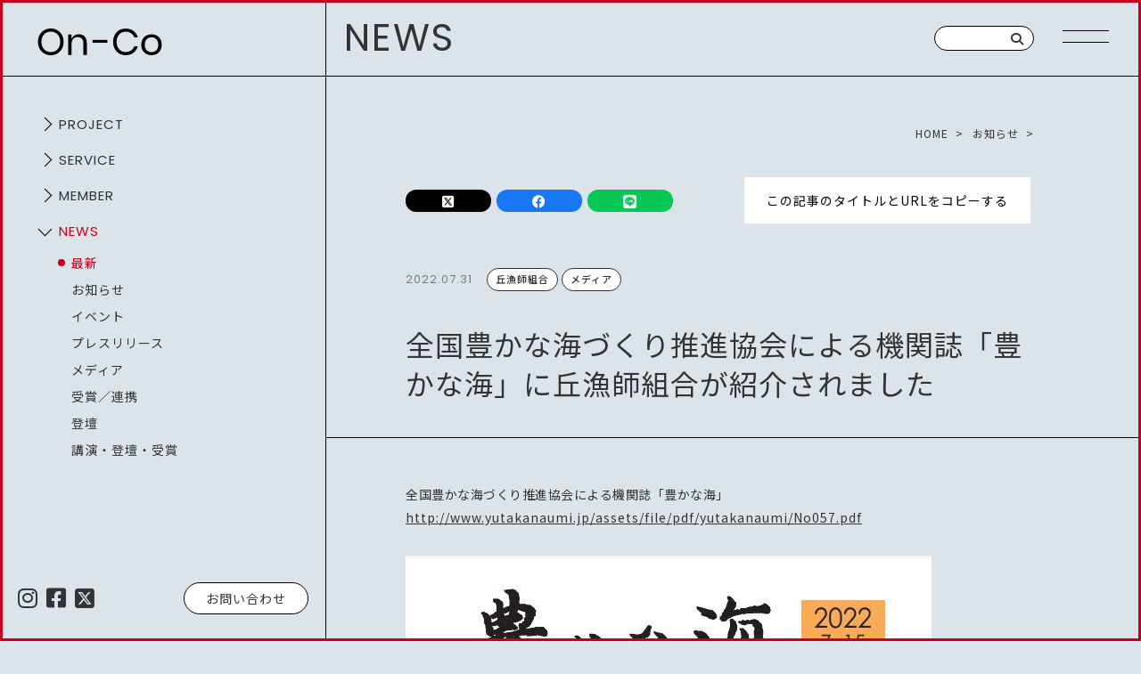

--- FILE ---
content_type: text/html; charset=UTF-8
request_url: https://on-co.jp/news/%E5%85%A8%E5%9B%BD%E8%B1%8A%E3%81%8B%E3%81%AA%E6%B5%B7%E3%81%A5%E3%81%8F%E3%82%8A%E6%8E%A8%E9%80%B2%E5%8D%94%E4%BC%9A%E3%81%AB%E3%82%88%E3%82%8B%E6%A9%9F%E9%96%A2%E8%AA%8C%E3%80%8C%E8%B1%8A%E3%81%8B/
body_size: 11595
content:
<!DOCTYPE html>
<html lang="ja">
<head>
<meta charset="UTF-8">
<meta name="viewport" content="width=1280, user-scalable=yes,viewport-fit=cover"><meta name="format-detection" content="telephone=no">
<meta http-equiv="X-UA-Compatible" content="IE=edge">

<!-- Global site tag (gtag.js) - Google Analytics -->
<script async src="https://www.googletagmanager.com/gtag/js?id=G-VQESEZVR94"></script>
<script>
  window.dataLayer = window.dataLayer || [];
  function gtag(){dataLayer.push(arguments);}
  gtag('js', new Date());
  gtag('config', 'G-VQESEZVR94');
</script>

<link rel="stylesheet" href="https://cdnjs.cloudflare.com/ajax/libs/font-awesome/6.4.2/css/all.min.css" integrity="sha512-z3gLpd7yknf1YoNbCzqRKc4qyor8gaKU1qmn+CShxbuBusANI9QpRohGBreCFkKxLhei6S9CQXFEbbKuqLg0DA==" crossorigin="anonymous" referrerpolicy="no-referrer" rel="preload" as="style"/>
<link rel="preconnect" href="https://fonts.googleapis.com">
<link rel="preconnect" href="https://fonts.gstatic.com" crossorigin>
<link href="https://fonts.googleapis.com/css2?family=Noto+Sans+JP:wght@100..900&family=Poppins:ital,wght@0,100;0,200;0,300;0,400;0,500;0,600;0,700;1,100;1,200;1,300;1,400;1,500;1,600;1,700&display=swap" rel="stylesheet">
<!-- COMMON CSS -->
<link rel="stylesheet" type="text/css" href="https://on-co.jp/wp-content/themes/onco1/assets/css/default/animate.css">
<link rel="stylesheet" type="text/css" href="https://on-co.jp/wp-content/themes/onco1/assets/css/common.css?v=0.3">
<!-- COMMON CSS End -->
<!-- COMMON JS  -->
<script src="https://code.jquery.com/jquery-3.7.1.min.js" integrity="sha256-/JqT3SQfawRcv/BIHPThkBvs0OEvtFFmqPF/lYI/Cxo=" crossorigin="anonymous"></script>
<!-- COMMON JS End -->
<script>
  $(function(){
	$(".menu-trigger").on("click", function(e) {
		$(this).stop(false, false);
		$(".menu-trigger").toggleClass('active');
        $(".mobilenav").fadeToggle(100);
        $("body").toggleClass("noscroll");
	});

	$('.toggle-btn0').on('click',function(){
		let target = $(this).parent('.btn_box').parent('li');
		if(target.hasClass('is-open')) {
			target.removeClass('is-open');
		} else {
			$('.has-toggle0').removeClass('is-open');
			target.addClass('is-open');
		}
	});
	$('.toggle-btn1').on('click',function(){
		let target = $(this).parent('.btn_box').parent('li');
		
		if(target.hasClass('is-open')) {
			target.removeClass('is-open');
		} else {
			$('.has-toggle1').removeClass('is-open');
			target.addClass('is-open');
		}
	});
	const header = document.querySelector(".main_sidebar");
	let prevY = window.pageYOffset;

	window.addEventListener("scroll", () => {
	const currentY = window.pageYOffset;
	if (currentY < prevY) {
		header.classList.remove("hidden");
	} else {
		if (currentY > 60) {
		header.classList.add("hidden");
		}
	}
	prevY = currentY;
	});

	var windowHeight = $('body').height();
	$(window).scroll(function (){
		var scroll = $(window).scrollTop();
		if (scroll > 1700){
			$('.page_top_btn').removeClass('hidden');
		} else {
			$('.page_top_btn').addClass('hidden');
		}
    });
});
</script>
<meta name='robots' content='index, follow, max-image-preview:large, max-snippet:-1, max-video-preview:-1' />

	<!-- This site is optimized with the Yoast SEO plugin v26.8 - https://yoast.com/product/yoast-seo-wordpress/ -->
	<title>全国豊かな海づくり推進協会による機関誌「豊かな海」に丘漁師組合が紹介されました - 株式会社On-Co</title>
	<link rel="canonical" href="https://on-co.jp/news/全国豊かな海づくり推進協会による機関誌「豊か/" />
	<meta property="og:locale" content="ja_JP" />
	<meta property="og:type" content="article" />
	<meta property="og:title" content="全国豊かな海づくり推進協会による機関誌「豊かな海」に丘漁師組合が紹介されました - 株式会社On-Co" />
	<meta property="og:description" content="全国豊かな海づくり推進協会による機関誌「豊かな海」 http://www.yutakanaumi.jp/assets/file/pdf/yutakanaumi/..." />
	<meta property="og:url" content="https://on-co.jp/news/全国豊かな海づくり推進協会による機関誌「豊か/" />
	<meta property="og:site_name" content="株式会社On-Co" />
	<meta property="article:publisher" content="https://www.facebook.com/OnCo222" />
	<meta property="article:modified_time" content="2024-10-14T10:38:06+00:00" />
	<meta property="og:image" content="https://on-co.jp/wp-content/uploads/2022/08/WS001705.jpg" />
	<meta property="og:image:width" content="590" />
	<meta property="og:image:height" content="808" />
	<meta property="og:image:type" content="image/jpeg" />
	<meta name="twitter:card" content="summary_large_image" />
	<meta name="twitter:site" content="@OnCo414" />
	<script type="application/ld+json" class="yoast-schema-graph">{"@context":"https://schema.org","@graph":[{"@type":"WebPage","@id":"https://on-co.jp/news/%e5%85%a8%e5%9b%bd%e8%b1%8a%e3%81%8b%e3%81%aa%e6%b5%b7%e3%81%a5%e3%81%8f%e3%82%8a%e6%8e%a8%e9%80%b2%e5%8d%94%e4%bc%9a%e3%81%ab%e3%82%88%e3%82%8b%e6%a9%9f%e9%96%a2%e8%aa%8c%e3%80%8c%e8%b1%8a%e3%81%8b/","url":"https://on-co.jp/news/%e5%85%a8%e5%9b%bd%e8%b1%8a%e3%81%8b%e3%81%aa%e6%b5%b7%e3%81%a5%e3%81%8f%e3%82%8a%e6%8e%a8%e9%80%b2%e5%8d%94%e4%bc%9a%e3%81%ab%e3%82%88%e3%82%8b%e6%a9%9f%e9%96%a2%e8%aa%8c%e3%80%8c%e8%b1%8a%e3%81%8b/","name":"全国豊かな海づくり推進協会による機関誌「豊かな海」に丘漁師組合が紹介されました - 株式会社On-Co","isPartOf":{"@id":"https://on-co.jp/#website"},"primaryImageOfPage":{"@id":"https://on-co.jp/news/%e5%85%a8%e5%9b%bd%e8%b1%8a%e3%81%8b%e3%81%aa%e6%b5%b7%e3%81%a5%e3%81%8f%e3%82%8a%e6%8e%a8%e9%80%b2%e5%8d%94%e4%bc%9a%e3%81%ab%e3%82%88%e3%82%8b%e6%a9%9f%e9%96%a2%e8%aa%8c%e3%80%8c%e8%b1%8a%e3%81%8b/#primaryimage"},"image":{"@id":"https://on-co.jp/news/%e5%85%a8%e5%9b%bd%e8%b1%8a%e3%81%8b%e3%81%aa%e6%b5%b7%e3%81%a5%e3%81%8f%e3%82%8a%e6%8e%a8%e9%80%b2%e5%8d%94%e4%bc%9a%e3%81%ab%e3%82%88%e3%82%8b%e6%a9%9f%e9%96%a2%e8%aa%8c%e3%80%8c%e8%b1%8a%e3%81%8b/#primaryimage"},"thumbnailUrl":"https://on-co.jp/wp-content/uploads/2022/08/WS001705.jpg","datePublished":"2022-07-31T03:41:34+00:00","dateModified":"2024-10-14T10:38:06+00:00","breadcrumb":{"@id":"https://on-co.jp/news/%e5%85%a8%e5%9b%bd%e8%b1%8a%e3%81%8b%e3%81%aa%e6%b5%b7%e3%81%a5%e3%81%8f%e3%82%8a%e6%8e%a8%e9%80%b2%e5%8d%94%e4%bc%9a%e3%81%ab%e3%82%88%e3%82%8b%e6%a9%9f%e9%96%a2%e8%aa%8c%e3%80%8c%e8%b1%8a%e3%81%8b/#breadcrumb"},"inLanguage":"ja","potentialAction":[{"@type":"ReadAction","target":["https://on-co.jp/news/%e5%85%a8%e5%9b%bd%e8%b1%8a%e3%81%8b%e3%81%aa%e6%b5%b7%e3%81%a5%e3%81%8f%e3%82%8a%e6%8e%a8%e9%80%b2%e5%8d%94%e4%bc%9a%e3%81%ab%e3%82%88%e3%82%8b%e6%a9%9f%e9%96%a2%e8%aa%8c%e3%80%8c%e8%b1%8a%e3%81%8b/"]}]},{"@type":"ImageObject","inLanguage":"ja","@id":"https://on-co.jp/news/%e5%85%a8%e5%9b%bd%e8%b1%8a%e3%81%8b%e3%81%aa%e6%b5%b7%e3%81%a5%e3%81%8f%e3%82%8a%e6%8e%a8%e9%80%b2%e5%8d%94%e4%bc%9a%e3%81%ab%e3%82%88%e3%82%8b%e6%a9%9f%e9%96%a2%e8%aa%8c%e3%80%8c%e8%b1%8a%e3%81%8b/#primaryimage","url":"https://on-co.jp/wp-content/uploads/2022/08/WS001705.jpg","contentUrl":"https://on-co.jp/wp-content/uploads/2022/08/WS001705.jpg","width":590,"height":808},{"@type":"BreadcrumbList","@id":"https://on-co.jp/news/%e5%85%a8%e5%9b%bd%e8%b1%8a%e3%81%8b%e3%81%aa%e6%b5%b7%e3%81%a5%e3%81%8f%e3%82%8a%e6%8e%a8%e9%80%b2%e5%8d%94%e4%bc%9a%e3%81%ab%e3%82%88%e3%82%8b%e6%a9%9f%e9%96%a2%e8%aa%8c%e3%80%8c%e8%b1%8a%e3%81%8b/#breadcrumb","itemListElement":[{"@type":"ListItem","position":1,"name":"ホーム","item":"https://on-co.jp/"},{"@type":"ListItem","position":2,"name":"お知らせ","item":"https://on-co.jp/news/"},{"@type":"ListItem","position":3,"name":"全国豊かな海づくり推進協会による機関誌「豊かな海」に丘漁師組合が紹介されました"}]},{"@type":"WebSite","@id":"https://on-co.jp/#website","url":"https://on-co.jp/","name":"株式会社On-Co","description":"みなさま、狂いましょう","publisher":{"@id":"https://on-co.jp/#organization"},"potentialAction":[{"@type":"SearchAction","target":{"@type":"EntryPoint","urlTemplate":"https://on-co.jp/?s={search_term_string}"},"query-input":{"@type":"PropertyValueSpecification","valueRequired":true,"valueName":"search_term_string"}}],"inLanguage":"ja"},{"@type":"Organization","@id":"https://on-co.jp/#organization","name":"株式会社On-Co","url":"https://on-co.jp/","logo":{"@type":"ImageObject","inLanguage":"ja","@id":"https://on-co.jp/#/schema/logo/image/","url":"https://on-co.jp/wp-content/uploads/2024/10/fav.jpg","contentUrl":"https://on-co.jp/wp-content/uploads/2024/10/fav.jpg","width":160,"height":160,"caption":"株式会社On-Co"},"image":{"@id":"https://on-co.jp/#/schema/logo/image/"},"sameAs":["https://www.facebook.com/OnCo222","https://x.com/OnCo414"]}]}</script>
	<!-- / Yoast SEO plugin. -->


<link rel="alternate" title="oEmbed (JSON)" type="application/json+oembed" href="https://on-co.jp/wp-json/oembed/1.0/embed?url=https%3A%2F%2Fon-co.jp%2Fnews%2F%25e5%2585%25a8%25e5%259b%25bd%25e8%25b1%258a%25e3%2581%258b%25e3%2581%25aa%25e6%25b5%25b7%25e3%2581%25a5%25e3%2581%258f%25e3%2582%258a%25e6%258e%25a8%25e9%2580%25b2%25e5%258d%2594%25e4%25bc%259a%25e3%2581%25ab%25e3%2582%2588%25e3%2582%258b%25e6%25a9%259f%25e9%2596%25a2%25e8%25aa%258c%25e3%2580%258c%25e8%25b1%258a%25e3%2581%258b%2F" />
<link rel="alternate" title="oEmbed (XML)" type="text/xml+oembed" href="https://on-co.jp/wp-json/oembed/1.0/embed?url=https%3A%2F%2Fon-co.jp%2Fnews%2F%25e5%2585%25a8%25e5%259b%25bd%25e8%25b1%258a%25e3%2581%258b%25e3%2581%25aa%25e6%25b5%25b7%25e3%2581%25a5%25e3%2581%258f%25e3%2582%258a%25e6%258e%25a8%25e9%2580%25b2%25e5%258d%2594%25e4%25bc%259a%25e3%2581%25ab%25e3%2582%2588%25e3%2582%258b%25e6%25a9%259f%25e9%2596%25a2%25e8%25aa%258c%25e3%2580%258c%25e8%25b1%258a%25e3%2581%258b%2F&#038;format=xml" />
<style id='wp-img-auto-sizes-contain-inline-css' type='text/css'>
img:is([sizes=auto i],[sizes^="auto," i]){contain-intrinsic-size:3000px 1500px}
/*# sourceURL=wp-img-auto-sizes-contain-inline-css */
</style>
<link rel='stylesheet' id='sbi_styles-css' href='https://on-co.jp/wp-content/plugins/instagram-feed/css/sbi-styles.min.css' type='text/css' media='all' />
<style id='wp-emoji-styles-inline-css' type='text/css'>

	img.wp-smiley, img.emoji {
		display: inline !important;
		border: none !important;
		box-shadow: none !important;
		height: 1em !important;
		width: 1em !important;
		margin: 0 0.07em !important;
		vertical-align: -0.1em !important;
		background: none !important;
		padding: 0 !important;
	}
/*# sourceURL=wp-emoji-styles-inline-css */
</style>
<style id='classic-theme-styles-inline-css' type='text/css'>
/*! This file is auto-generated */
.wp-block-button__link{color:#fff;background-color:#32373c;border-radius:9999px;box-shadow:none;text-decoration:none;padding:calc(.667em + 2px) calc(1.333em + 2px);font-size:1.125em}.wp-block-file__button{background:#32373c;color:#fff;text-decoration:none}
/*# sourceURL=/wp-includes/css/classic-themes.min.css */
</style>
<link rel='stylesheet' id='contact-form-7-css' href='https://on-co.jp/wp-content/plugins/contact-form-7/includes/css/styles.css' type='text/css' media='all' />
<link rel="https://api.w.org/" href="https://on-co.jp/wp-json/" /><link rel="EditURI" type="application/rsd+xml" title="RSD" href="https://on-co.jp/xmlrpc.php?rsd" />
<link rel='shortlink' href='https://on-co.jp/?p=1675' />
<meta property="fb:app_id" content="966242223397117" /><link rel="icon" href="https://on-co.jp/wp-content/uploads/2024/10/cropped-fav-32x32.jpg" sizes="32x32" />
<link rel="icon" href="https://on-co.jp/wp-content/uploads/2024/10/cropped-fav-192x192.jpg" sizes="192x192" />
<link rel="apple-touch-icon" href="https://on-co.jp/wp-content/uploads/2024/10/cropped-fav-180x180.jpg" />
<meta name="msapplication-TileImage" content="https://on-co.jp/wp-content/uploads/2024/10/cropped-fav-270x270.jpg" />
<!-- Load PAGE ONLY -->
<link rel="stylesheet" href="https://on-co.jp/wp-content/themes/onco1/assets/css/single.css">
<!-- Load PAGE ONLY End -->

<script>
$(function(){
	$(".copybtn").on("click", function() {
	let txt = $(this).data('copy');

	let $textarea = $('<textarea style="opacity:0;"></textarea>');
	$textarea.text(txt);
	$(this).append($textarea);
	$textarea.select();
	document.execCommand('copy');
	$textarea.remove();
	$(this).addClass('copied');
    alert('タイトルとURLをコピーしました！');

	});
});
</script>

</head>
<body>
<div id="wrapper">


<div class="g_bar top"></div>
<div class="g_bar left"></div>
<div class="g_bar bottom"></div>
<div class="g_bar right"></div>

<header id="header">
	<div id="fixed_header" class="fixed_header ">
		<div class="box">
			<div class="logo">
				<a href="/">
					<picture><img src="https://on-co.jp/wp-content/themes/onco1/assets/img/common/logo.svg" alt="株式会社On-Co" width="145" height="30"></picture>
									</a>
			</div>

			
			<div class="header_inner">
			<h1 class="cat_box poppins">
				<span class="sp">
																<a href="/" class="cat_logo"><picture><img src="https://on-co.jp/wp-content/themes/onco1/assets/img/common/logo.svg" alt="on-co 株式会社"></picture></a>									</span>
				<span class="pc">
										NEWS
									</span>
			</h1>

			<div class="search_box pc">
			<div class="site_searchform">
    <form action="https://on-co.jp/">
    <input type="text" value="" name="s" placeholder="" />
    <button class="search-submit" title="検索"><i class="fas fa-search"></i></button>
    </form>
</div>			</div>

						    <div class="triger_wrap bar_effect5">
        <div class="menu-trigger">
            <span></span>
            <span></span>
            <span></span>
        </div>
    </div>
			</div>

		</div>
	</div>


	<!-- [mobile_nav start] -->
	<nav class="mobilenav">
	<div class="logo sp">
		<a href="/">
			<picture><img src="https://on-co.jp/wp-content/themes/onco1/assets/img/common/logo_w.svg" alt="株式会社On-Co"></picture>
		</a>
	</div>
	<div class="wrap">
		<div class="inner">

			<div class="box box_project">
				<h2><a href="/project/"><span class="poppins">PROJECT</span><span class="ja">プロジェクト</span></a></h2>
				<ul>
									<li><a href="https://on-co.jp/project/sakasama/">さかさま不動産</a></li>
									<li><a href="https://on-co.jp/project/madanasaso/">madanasaso</a></li>
									<li><a href="https://on-co.jp/project/okaryoshi/">丘漁師組合</a></li>
									<li><a href="https://on-co.jp/project/upcycle/">上回転研究所</a></li>
									<li><a href="https://on-co.jp/project/pocupschool/">Poc upスクール NAGOYA</a></li>
									<li><a href="https://on-co.jp/project/moshimo-future-street/">MOSHIMO FUTURE STREET</a></li>
								</ul>
				<p class="more pc"><a class="poppins" href="/project">MORE ＞</a></p>
			</div>

			<div class="box box_service">
				<h2><a href="/service/"><span class="poppins">SERVICE</span><span class="ja">サービス</span></a></h2>
				<ul>
									<li><a href="https://on-co.jp/service/pr_person/">PRパーソン育成講座</a></li>
									<li><a href="https://on-co.jp/service/support/">事業伴走支援</a></li>
									<li><a href="https://on-co.jp/service/seminar/">研修・講演</a></li>
								</ul>
				<p class="more pc"><a class="poppins" href="/service/">MORE ＞</a></p>
			</div>

			<div class="box box_member">
				<h2><a href="/member/"><span class="poppins">MEMBER</span><span class="ja">メンバー</span></a></h2>
				<ul>
									<li><a href="https://on-co.jp/member/t_mizutani/">水谷 岳史</a></li>
									<li><a href="https://on-co.jp/member/k_fujita/">藤田 恭兵</a></li>
									<li><a href="https://on-co.jp/member/m_fukuda/">福田 ミキ</a></li>
									<li><a href="https://on-co.jp/member/o_noriaki/">太田 憲明</a></li>
									<li><a href="https://on-co.jp/member/k_okuda/">奥田 啓太</a></li>
									<li><a href="https://on-co.jp/member/m_takeda/">武田 真奈美</a></li>
								</ul>
				<p class="more pc"><a class="poppins" href="/member/">MORE ＞</a></p>
			</div>


			<div class="box_wrap">
				<div class="box box_pages">
					<h2><a href="https://on-co.jp/news/"><span class="poppins">NEWS</span><span class="ja">最新情報</span></a></h2>
				</div>

				<div class="box box_pages box_contact">
					<h2><a href="https://on-co.jp/contact/"><span class="poppins">CONTACT</span><span class="ja">お問い合わせ</span></a></h2>
				</div>

				<div class="sns sp">
				<a href="https://www.instagram.com/onco20190311/" target="_blank"><i class="fab fa-instagram"></i></a>
				<a href="https://www.facebook.com/OnCo222" target="_blank"><i class="fab fa-square-facebook"></i></a>
				<a href="https://twitter.com/OnCo414" target="_blank"><i class="fa-brands fa-square-x-twitter"></i></a>
				</div>

				<div class="box box_other">
					<a href="/privacy-policy/" class="pp">PRIVACY POLICY</a>
					<small class="small">©︎ 2026 on-co</small>
				</div>
			</div>


						    <div class="triger_wrap bar_effect5">
        <div class="menu-trigger">
            <span></span>
            <span></span>
            <span></span>
        </div>
    </div>
		</div>
	</div>
	</nav>
	<!-- [mobile_nav /end] -->



</header>

<aside class="main_sidebar ">
	<div class="page_area">
		<ul class="page_list">
						<li class="has-toggle has-toggle0 ">
				<div class="btn_box">
					<button class="toggle-btn toggle-btn0" data-target="project-child-cats">開く</button>
					<a href="https://on-co.jp/project" class="poppins large_cat">project</a>
				</div>
				<div class="toggle_inner project-child-cats toggle-box">
				<ul class="link_list">
																							<li class="has-toggle has-toggle1 ">

						<div class="btn_box">
						<button class="toggle-btn toggle-btn1" data-target="project-child-cats-0">開く</button>
						<a href="https://on-co.jp/project/sakasama/">さかさま不動産</a>
						</div>
						<div class="toggle_inner project-child-cats-0 toggle-box has-toggle2">
						<ul class="link_list">
							<li><a href="/news/?project_cat=sakasama" class="news_cat ">最新</a></li>
																												<li><a class="news_cat " href="/news/?news_category=event&project_cat=sakasama">イベント</a></li>
																					<li><a class="news_cat " href="/news/?news_category=press&project_cat=sakasama">プレスリリース</a></li>
																					<li><a class="news_cat " href="/news/?news_category=news_lecture&project_cat=sakasama">講演・登壇・受賞</a></li>
																					<li><a class="news_cat " href="/news/?news_category=stage&project_cat=sakasama">登壇</a></li>
																					<li><a class="news_cat " href="/news/?news_category=media&project_cat=sakasama">メディア</a></li>
																					<li><a class="news_cat " href="/news/?news_category=award&project_cat=sakasama">受賞／連携</a></li>
																					<li><a class="news_cat " href="/news/?news_category=client&project_cat=sakasama">取引実績</a></li>
													</ul>
						</div>

					</li>
																			<li class="has-toggle has-toggle1 ">

						<div class="btn_box">
						<button class="toggle-btn toggle-btn1" data-target="project-child-cats-1">開く</button>
						<a href="https://on-co.jp/project/madanasaso/">madanasaso</a>
						</div>
						<div class="toggle_inner project-child-cats-1 toggle-box has-toggle2">
						<ul class="link_list">
							<li><a href="/news/?project_cat=madanasaso" class="news_cat ">最新</a></li>
																												<li><a class="news_cat " href="/news/?news_category=event&project_cat=madanasaso">イベント</a></li>
																					<li><a class="news_cat " href="/news/?news_category=press&project_cat=madanasaso">プレスリリース</a></li>
																					<li><a class="news_cat " href="/news/?news_category=media&project_cat=madanasaso">メディア</a></li>
																					<li><a class="news_cat " href="/news/?news_category=news_lecture&project_cat=madanasaso">講演・登壇・受賞</a></li>
													</ul>
						</div>

					</li>
																			<li class="has-toggle has-toggle1 ">

						<div class="btn_box">
						<button class="toggle-btn toggle-btn1" data-target="project-child-cats-2">開く</button>
						<a href="https://on-co.jp/project/okaryoshi/">丘漁師組合</a>
						</div>
						<div class="toggle_inner project-child-cats-2 toggle-box has-toggle2">
						<ul class="link_list">
							<li><a href="/news/?project_cat=okaryoushi" class="news_cat ">最新</a></li>
																												<li><a class="news_cat " href="/news/?news_category=event&project_cat=okaryoushi">イベント</a></li>
																					<li><a class="news_cat " href="/news/?news_category=press&project_cat=okaryoushi">プレスリリース</a></li>
																					<li><a class="news_cat " href="/news/?news_category=media&project_cat=okaryoushi">メディア</a></li>
													</ul>
						</div>

					</li>
																			<li class="has-toggle has-toggle1 ">

						<div class="btn_box">
						<button class="toggle-btn toggle-btn1" data-target="project-child-cats-3">開く</button>
						<a href="https://on-co.jp/project/upcycle/">上回転研究所</a>
						</div>
						<div class="toggle_inner project-child-cats-3 toggle-box has-toggle2">
						<ul class="link_list">
							<li><a href="/news/?project_cat=upcycle" class="news_cat ">最新</a></li>
																												<li><a class="news_cat " href="/news/?news_category=event&project_cat=upcycle">イベント</a></li>
																					<li><a class="news_cat " href="/news/?news_category=press&project_cat=upcycle">プレスリリース</a></li>
																					<li><a class="news_cat " href="/news/?news_category=media&project_cat=upcycle">メディア</a></li>
																					<li><a class="news_cat " href="/news/?news_category=award&project_cat=upcycle">受賞／連携</a></li>
													</ul>
						</div>

					</li>
																			<li class="has-toggle has-toggle1 ">

						<div class="btn_box">
						<button class="toggle-btn toggle-btn1" data-target="project-child-cats-4">開く</button>
						<a href="https://on-co.jp/project/pocupschool/">Poc upスクール NAGOYA</a>
						</div>
						<div class="toggle_inner project-child-cats-4 toggle-box has-toggle2">
						<ul class="link_list">
							<li><a href="/news/?project_cat=popupschool" class="news_cat ">最新</a></li>
																												<li><a class="news_cat " href="/news/?news_category=event&project_cat=popupschool">イベント</a></li>
																					<li><a class="news_cat " href="/news/?news_category=media&project_cat=popupschool">メディア</a></li>
																					<li><a class="news_cat " href="/news/?news_category=press&project_cat=popupschool">プレスリリース</a></li>
													</ul>
						</div>

					</li>
																			<li class="has-toggle has-toggle1 ">

						<div class="btn_box">
						<button class="toggle-btn toggle-btn1" data-target="project-child-cats-5">開く</button>
						<a href="https://on-co.jp/project/moshimo-future-street/">MOSHIMO FUTURE STREET</a>
						</div>
						<div class="toggle_inner project-child-cats-5 toggle-box has-toggle2">
						<ul class="link_list">
							<li><a href="/news/?project_cat=moshimo" class="news_cat ">最新</a></li>
																												<li><a class="news_cat " href="/news/?news_category=event&project_cat=moshimo">イベント</a></li>
																					<li><a class="news_cat " href="/news/?news_category=news&project_cat=moshimo">お知らせ</a></li>
																					<li><a class="news_cat " href="/news/?news_category=press&project_cat=moshimo">プレスリリース</a></li>
																					<li><a class="news_cat " href="/news/?news_category=media&project_cat=moshimo">メディア</a></li>
																					<li><a class="news_cat " href="/news/?news_category=client&project_cat=moshimo">取引実績</a></li>
																					<li><a class="news_cat " href="/news/?news_category=stage&project_cat=moshimo">登壇</a></li>
													</ul>
						</div>

					</li>
								</ul>
				</div>
			</li>
						<li class="has-toggle has-toggle0 ">
				<div class="btn_box">
					<button class="toggle-btn toggle-btn0" data-target="service-child-cats">開く</button>
					<a href="https://on-co.jp/service" class="poppins large_cat">service</a>
				</div>
				<div class="toggle_inner service-child-cats toggle-box">
				<ul class="link_list">
																							<li class="has-toggle has-toggle1 ">

						<div class="btn_box">
						<button class="toggle-btn toggle-btn1" data-target="service-child-cats-0">開く</button>
						<a href="https://on-co.jp/service/pr_person/">PRパーソン育成講座</a>
						</div>
						<div class="toggle_inner service-child-cats-0 toggle-box has-toggle2">
						<ul class="link_list">
							<li><a href="/news/?service_cat=pr_person" class="news_cat ">最新</a></li>
																												<li><a class="news_cat " href="/news/?news_category=event&service_cat=pr_person">イベント</a></li>
																					<li><a class="news_cat " href="/news/?news_category=press&service_cat=pr_person">プレスリリース</a></li>
																					<li><a class="news_cat " href="/news/?news_category=media&service_cat=pr_person">メディア</a></li>
																					<li><a class="news_cat " href="/news/?news_category=award&service_cat=pr_person">受賞／連携</a></li>
													</ul>
						</div>

					</li>
																			<li class="has-toggle has-toggle1 ">

						<div class="btn_box">
						<button class="toggle-btn toggle-btn1" data-target="service-child-cats-1">開く</button>
						<a href="https://on-co.jp/service/support/">事業伴走支援</a>
						</div>
						<div class="toggle_inner service-child-cats-1 toggle-box has-toggle2">
						<ul class="link_list">
							<li><a href="/news/?service_cat=support" class="news_cat ">最新</a></li>
																												<li><a class="news_cat " href="/news/?news_category=event&service_cat=support">イベント</a></li>
																					<li><a class="news_cat " href="/news/?news_category=press&service_cat=support">プレスリリース</a></li>
																					<li><a class="news_cat " href="/news/?news_category=client&service_cat=support">取引実績</a></li>
																					<li><a class="news_cat " href="/news/?news_category=media&service_cat=support">メディア</a></li>
																					<li><a class="news_cat " href="/news/?news_category=award&service_cat=support">受賞／連携</a></li>
																					<li><a class="news_cat " href="/news/?news_category=stage&service_cat=support">登壇</a></li>
													</ul>
						</div>

					</li>
																			<li class="has-toggle has-toggle1 ">

						<div class="btn_box">
						<button class="toggle-btn toggle-btn1" data-target="service-child-cats-2">開く</button>
						<a href="https://on-co.jp/service/seminar/">研修・講演</a>
						</div>
						<div class="toggle_inner service-child-cats-2 toggle-box has-toggle2">
						<ul class="link_list">
							<li><a href="/news/?service_cat=seminar" class="news_cat ">最新</a></li>
																												<li><a class="news_cat " href="/news/?news_category=event&service_cat=seminar">イベント</a></li>
																					<li><a class="news_cat " href="/news/?news_category=press&service_cat=seminar">プレスリリース</a></li>
																					<li><a class="news_cat " href="/news/?news_category=stage&service_cat=seminar">登壇</a></li>
																					<li><a class="news_cat " href="/news/?news_category=award&service_cat=seminar">受賞／連携</a></li>
																					<li><a class="news_cat " href="/news/?news_category=media&service_cat=seminar">メディア</a></li>
																					<li><a class="news_cat " href="/news/?news_category=client&service_cat=seminar">取引実績</a></li>
													</ul>
						</div>

					</li>
								</ul>
				</div>
			</li>
						<li class="has-toggle has-toggle0 ">
				<div class="btn_box">
					<button class="toggle-btn toggle-btn0" data-target="member-child-cats">開く</button>
					<a href="https://on-co.jp/member" class="poppins large_cat">member</a>
				</div>
				<div class="toggle_inner member-child-cats toggle-box">
				<ul class="link_list">
																							<li class="has-toggle has-toggle1 ">

						<div class="btn_box">
						<button class="toggle-btn toggle-btn1" data-target="member-child-cats-0">開く</button>
						<a href="https://on-co.jp/member/t_mizutani/">水谷 岳史</a>
						</div>
						<div class="toggle_inner member-child-cats-0 toggle-box has-toggle2">
						<ul class="link_list">
							<li><a href="/news/?member_cat=t_mizutani" class="news_cat ">最新</a></li>
																												<li><a class="news_cat " href="/news/?news_category=media&member_cat=t_mizutani">メディア</a></li>
																					<li><a class="news_cat " href="/news/?news_category=event&member_cat=t_mizutani">イベント</a></li>
																					<li><a class="news_cat " href="/news/?news_category=press&member_cat=t_mizutani">プレスリリース</a></li>
																					<li><a class="news_cat " href="/news/?news_category=stage&member_cat=t_mizutani">登壇</a></li>
																					<li><a class="news_cat " href="/news/?news_category=award&member_cat=t_mizutani">受賞／連携</a></li>
																					<li><a class="news_cat " href="/news/?news_category=client&member_cat=t_mizutani">取引実績</a></li>
													</ul>
						</div>

					</li>
																			<li class="has-toggle has-toggle1 ">

						<div class="btn_box">
						<button class="toggle-btn toggle-btn1" data-target="member-child-cats-1">開く</button>
						<a href="https://on-co.jp/member/k_fujita/">藤田 恭兵</a>
						</div>
						<div class="toggle_inner member-child-cats-1 toggle-box has-toggle2">
						<ul class="link_list">
							<li><a href="/news/?member_cat=k_fujita" class="news_cat ">最新</a></li>
																												<li><a class="news_cat " href="/news/?news_category=media&member_cat=k_fujita">メディア</a></li>
																					<li><a class="news_cat " href="/news/?news_category=event&member_cat=k_fujita">イベント</a></li>
																					<li><a class="news_cat " href="/news/?news_category=press&member_cat=k_fujita">プレスリリース</a></li>
																					<li><a class="news_cat " href="/news/?news_category=stage&member_cat=k_fujita">登壇</a></li>
																					<li><a class="news_cat " href="/news/?news_category=award&member_cat=k_fujita">受賞／連携</a></li>
																					<li><a class="news_cat " href="/news/?news_category=client&member_cat=k_fujita">取引実績</a></li>
													</ul>
						</div>

					</li>
																			<li class="has-toggle has-toggle1 ">

						<div class="btn_box">
						<button class="toggle-btn toggle-btn1" data-target="member-child-cats-2">開く</button>
						<a href="https://on-co.jp/member/m_fukuda/">福田 ミキ</a>
						</div>
						<div class="toggle_inner member-child-cats-2 toggle-box has-toggle2">
						<ul class="link_list">
							<li><a href="/news/?member_cat=m_fukuda" class="news_cat ">最新</a></li>
																												<li><a class="news_cat " href="/news/?news_category=media&member_cat=m_fukuda">メディア</a></li>
																					<li><a class="news_cat " href="/news/?news_category=event&member_cat=m_fukuda">イベント</a></li>
																					<li><a class="news_cat " href="/news/?news_category=press&member_cat=m_fukuda">プレスリリース</a></li>
																					<li><a class="news_cat " href="/news/?news_category=stage&member_cat=m_fukuda">登壇</a></li>
																					<li><a class="news_cat " href="/news/?news_category=award&member_cat=m_fukuda">受賞／連携</a></li>
																					<li><a class="news_cat " href="/news/?news_category=client&member_cat=m_fukuda">取引実績</a></li>
													</ul>
						</div>

					</li>
																			<li class="has-toggle has-toggle1 ">

						<div class="btn_box">
						<button class="toggle-btn toggle-btn1" data-target="member-child-cats-3">開く</button>
						<a href="https://on-co.jp/member/o_noriaki/">太田 憲明</a>
						</div>
						<div class="toggle_inner member-child-cats-3 toggle-box has-toggle2">
						<ul class="link_list">
							<li><a href="/news/?member_cat=n_ohta" class="news_cat ">最新</a></li>
																												<li><a class="news_cat " href="/news/?news_category=media&member_cat=n_ohta">メディア</a></li>
																					<li><a class="news_cat " href="/news/?news_category=event&member_cat=n_ohta">イベント</a></li>
																					<li><a class="news_cat " href="/news/?news_category=press&member_cat=n_ohta">プレスリリース</a></li>
																					<li><a class="news_cat " href="/news/?news_category=stage&member_cat=n_ohta">登壇</a></li>
																					<li><a class="news_cat " href="/news/?news_category=award&member_cat=n_ohta">受賞／連携</a></li>
																					<li><a class="news_cat " href="/news/?news_category=client&member_cat=n_ohta">取引実績</a></li>
													</ul>
						</div>

					</li>
																			<li class="has-toggle has-toggle1 ">

						<div class="btn_box">
						<button class="toggle-btn toggle-btn1" data-target="member-child-cats-4">開く</button>
						<a href="https://on-co.jp/member/k_okuda/">奥田 啓太</a>
						</div>
						<div class="toggle_inner member-child-cats-4 toggle-box has-toggle2">
						<ul class="link_list">
							<li><a href="/news/?member_cat=k_okuda" class="news_cat ">最新</a></li>
																												<li><a class="news_cat " href="/news/?news_category=media&member_cat=k_okuda">メディア</a></li>
																					<li><a class="news_cat " href="/news/?news_category=event&member_cat=k_okuda">イベント</a></li>
																					<li><a class="news_cat " href="/news/?news_category=press&member_cat=k_okuda">プレスリリース</a></li>
																					<li><a class="news_cat " href="/news/?news_category=stage&member_cat=k_okuda">登壇</a></li>
																					<li><a class="news_cat " href="/news/?news_category=award&member_cat=k_okuda">受賞／連携</a></li>
																					<li><a class="news_cat " href="/news/?news_category=client&member_cat=k_okuda">取引実績</a></li>
													</ul>
						</div>

					</li>
																			<li class="has-toggle has-toggle1 ">

						<div class="btn_box">
						<button class="toggle-btn toggle-btn1" data-target="member-child-cats-5">開く</button>
						<a href="https://on-co.jp/member/m_takeda/">武田 真奈美</a>
						</div>
						<div class="toggle_inner member-child-cats-5 toggle-box has-toggle2">
						<ul class="link_list">
							<li><a href="/news/?member_cat=m_takeda" class="news_cat ">最新</a></li>
																												<li><a class="news_cat " href="/news/?news_category=media&member_cat=m_takeda">メディア</a></li>
																					<li><a class="news_cat " href="/news/?news_category=event&member_cat=m_takeda">イベント</a></li>
																					<li><a class="news_cat " href="/news/?news_category=press&member_cat=m_takeda">プレスリリース</a></li>
																					<li><a class="news_cat " href="/news/?news_category=stage&member_cat=m_takeda">登壇</a></li>
																					<li><a class="news_cat " href="/news/?news_category=award&member_cat=m_takeda">受賞／連携</a></li>
																					<li><a class="news_cat " href="/news/?news_category=client&member_cat=m_takeda">取引実績</a></li>
													</ul>
						</div>

					</li>
								</ul>
				</div>
			</li>
			
			<li class="has-toggle has-toggle0 is-open">
				<div class="btn_box">
					<button class="toggle-btn toggle-btn0" data-target="news-child-cats-1">開く</button>
					<a href="/news/" class="poppins large_cat">NEWS</a>
				</div>


								<div class="toggle_inner news-child-cats-1 toggle-box">
				<ul class="link_list">
					<li><a href="/news/" class="news_cat is-active">最新</a></li>
										<li><a href="/news/?news_category=news" class="news_cat ">お知らせ</a></li>
										<li><a href="/news/?news_category=event" class="news_cat ">イベント</a></li>
										<li><a href="/news/?news_category=press" class="news_cat ">プレスリリース</a></li>
										<li><a href="/news/?news_category=media" class="news_cat ">メディア</a></li>
										<li><a href="/news/?news_category=award" class="news_cat ">受賞／連携</a></li>
										<li><a href="/news/?news_category=stage" class="news_cat ">登壇</a></li>
										<li><a href="/news/?news_category=news_lecture" class="news_cat ">講演・登壇・受賞</a></li>
									</ul>
				</div>

			</li>

		</ul>
	</div>

	<div class="info_box">
		<div class="sns">
		<a href="https://www.instagram.com/onco20190311/" target="_blank"><i class="fab fa-instagram"></i></a>
		<a href="https://www.facebook.com/OnCo222" target="_blank"><i class="fab fa-square-facebook"></i></a>
		<a href="https://twitter.com/OnCo414" target="_blank"><i class="fa-brands fa-square-x-twitter"></i></a>
		</div>
		<a href="https://on-co.jp/contact/" class="contact">お問い合わせ</a>
	</div>
</aside>


<main class="s_main_area">


<article class="main_box detail">

<aside class="breadcrumb">
		<ul class="breadcrumb__list" itemscope itemtype="https://schema.org/BreadcrumbList">
			<li class="breadcrumb__item" itemprop="itemListElement" itemscope itemtype="https://schema.org/ListItem">
				<a itemprop="item" href="https://on-co.jp"><span  itemprop="name">HOME</span></a>
				<meta itemprop="position" content="1" />
			</li>

                        <li class="breadcrumb__item" itemprop="itemListElement" itemscope itemtype="https://schema.org/ListItem">
				<a itemprop="item" href="https://on-co.jp/news/"><span  itemprop="name">お知らせ</span></a>
				<meta itemprop="position" content="5" />
			</li>
			<li class="breadcrumb__item" style="display: none;"><span>全国豊かな海づくり推進協会による機関誌「豊かな海」に丘漁師組合が紹介されました</span></li>
            
		</ul>
</aside>


<div class="share_area">
    <div class="sns">
		<a href="https://x.com/share?url=https://on-co.jp/news/%e5%85%a8%e5%9b%bd%e8%b1%8a%e3%81%8b%e3%81%aa%e6%b5%b7%e3%81%a5%e3%81%8f%e3%82%8a%e6%8e%a8%e9%80%b2%e5%8d%94%e4%bc%9a%e3%81%ab%e3%82%88%e3%82%8b%e6%a9%9f%e9%96%a2%e8%aa%8c%e3%80%8c%e8%b1%8a%e3%81%8b/" rel="nofollow noopener" target="_blank" class="x"><i class="fa-brands fa-square-x-twitter"></i></i></a>
        <a href="http://www.facebook.com/share.php?u=https://on-co.jp/news/%e5%85%a8%e5%9b%bd%e8%b1%8a%e3%81%8b%e3%81%aa%e6%b5%b7%e3%81%a5%e3%81%8f%e3%82%8a%e6%8e%a8%e9%80%b2%e5%8d%94%e4%bc%9a%e3%81%ab%e3%82%88%e3%82%8b%e6%a9%9f%e9%96%a2%e8%aa%8c%e3%80%8c%e8%b1%8a%e3%81%8b/" rel="nofollow noopener" target="_blank" class="facebook"><i class="fab fa-facebook"></i></a>
		<a href="http://line.me/R/msg/text/?https://on-co.jp/news/%e5%85%a8%e5%9b%bd%e8%b1%8a%e3%81%8b%e3%81%aa%e6%b5%b7%e3%81%a5%e3%81%8f%e3%82%8a%e6%8e%a8%e9%80%b2%e5%8d%94%e4%bc%9a%e3%81%ab%e3%82%88%e3%82%8b%e6%a9%9f%e9%96%a2%e8%aa%8c%e3%80%8c%e8%b1%8a%e3%81%8b/%0a全国豊かな海づくり推進協会による機関誌「豊かな海」に丘漁師組合が紹介されました" rel="nofollow noopener" target="_blank" class="line"><i class="fab fa-line"></i></a>
    </div>

    <p class="copy_btn">
        <button class="copybtn" data-copy="全国豊かな海づくり推進協会による機関誌「豊かな海」に丘漁師組合が紹介されました - https://on-co.jp/news/%e5%85%a8%e5%9b%bd%e8%b1%8a%e3%81%8b%e3%81%aa%e6%b5%b7%e3%81%a5%e3%81%8f%e3%82%8a%e6%8e%a8%e9%80%b2%e5%8d%94%e4%bc%9a%e3%81%ab%e3%82%88%e3%82%8b%e6%a9%9f%e9%96%a2%e8%aa%8c%e3%80%8c%e8%b1%8a%e3%81%8b/">この記事のタイトルとURLをコピーする</button>
    </p>
</div>

<div class="meta">
    <p class="date poppins">2022.07.31</p>

    <p class="tags">
                <a href="https://on-co.jp/project/okaryoshi/" class="project">丘漁師組合</a>
        
        
        
                <a href="/news/?news_category=media" class="">メディア</a>
		    </p>
</div>
<h1 class="article_title">全国豊かな海づくり推進協会による機関誌「豊かな海」に丘漁師組合が紹介されました</h1>



<div class="main_contents">
<p>全国豊かな海づくり推進協会による機関誌「豊かな海」<br />
<a href="http://www.yutakanaumi.jp/assets/file/pdf/yutakanaumi/No057.pdf">http://www.yutakanaumi.jp/assets/file/pdf/yutakanaumi/No057.pdf</a></p>
<p><img fetchpriority="high" decoding="async" class="alignnone size-full wp-image-1676" src="https://on-co.jp/wp-content/uploads/2022/08/WS001705.jpg" alt="" width="590" height="808" srcset="https://on-co.jp/wp-content/uploads/2022/08/WS001705.jpg 590w, https://on-co.jp/wp-content/uploads/2022/08/WS001705-219x300.jpg 219w" sizes="(max-width: 590px) 100vw, 590px" /></p>
<p>はまぐりが有名な桑名の赤須賀漁協の組合長さんが、丘漁師組合の存在に触れてくださいました。<br />
「食べる側」だった私たちができる小さな1歩でも模索していきたいと思っています。</p>
<p><img decoding="async" class="alignnone size-full wp-image-1677" src="https://on-co.jp/wp-content/uploads/2022/08/IMG_5562.jpg" alt="" width="873" height="873" srcset="https://on-co.jp/wp-content/uploads/2022/08/IMG_5562.jpg 873w, https://on-co.jp/wp-content/uploads/2022/08/IMG_5562-300x300.jpg 300w, https://on-co.jp/wp-content/uploads/2022/08/IMG_5562-150x150.jpg 150w, https://on-co.jp/wp-content/uploads/2022/08/IMG_5562-768x768.jpg 768w, https://on-co.jp/wp-content/uploads/2022/08/IMG_5562-450x450.jpg 450w" sizes="(max-width: 873px) 100vw, 873px" /></p>
</div>

<div class="share_area bottom">
    <div class="sns">
    <a href="https://x.com/share?url=https://on-co.jp/news/%e5%85%a8%e5%9b%bd%e8%b1%8a%e3%81%8b%e3%81%aa%e6%b5%b7%e3%81%a5%e3%81%8f%e3%82%8a%e6%8e%a8%e9%80%b2%e5%8d%94%e4%bc%9a%e3%81%ab%e3%82%88%e3%82%8b%e6%a9%9f%e9%96%a2%e8%aa%8c%e3%80%8c%e8%b1%8a%e3%81%8b/" rel="nofollow noopener" target="_blank" class="x"><i class="fa-brands fa-square-x-twitter"></i></i></a>
        <a href="http://www.facebook.com/share.php?u=https://on-co.jp/news/%e5%85%a8%e5%9b%bd%e8%b1%8a%e3%81%8b%e3%81%aa%e6%b5%b7%e3%81%a5%e3%81%8f%e3%82%8a%e6%8e%a8%e9%80%b2%e5%8d%94%e4%bc%9a%e3%81%ab%e3%82%88%e3%82%8b%e6%a9%9f%e9%96%a2%e8%aa%8c%e3%80%8c%e8%b1%8a%e3%81%8b/" rel="nofollow noopener" target="_blank" class="facebook"><i class="fab fa-facebook"></i></a>
		<a href="http://line.me/R/msg/text/?https://on-co.jp/news/%e5%85%a8%e5%9b%bd%e8%b1%8a%e3%81%8b%e3%81%aa%e6%b5%b7%e3%81%a5%e3%81%8f%e3%82%8a%e6%8e%a8%e9%80%b2%e5%8d%94%e4%bc%9a%e3%81%ab%e3%82%88%e3%82%8b%e6%a9%9f%e9%96%a2%e8%aa%8c%e3%80%8c%e8%b1%8a%e3%81%8b/%0a全国豊かな海づくり推進協会による機関誌「豊かな海」に丘漁師組合が紹介されました" rel="nofollow noopener" target="_blank" class="line"><i class="fab fa-line"></i></a>
    </div>

    <p class="copy_btn">
        <button class="copybtn" data-copy="全国豊かな海づくり推進協会による機関誌「豊かな海」に丘漁師組合が紹介されました - https://on-co.jp/news/%e5%85%a8%e5%9b%bd%e8%b1%8a%e3%81%8b%e3%81%aa%e6%b5%b7%e3%81%a5%e3%81%8f%e3%82%8a%e6%8e%a8%e9%80%b2%e5%8d%94%e4%bc%9a%e3%81%ab%e3%82%88%e3%82%8b%e6%a9%9f%e9%96%a2%e8%aa%8c%e3%80%8c%e8%b1%8a%e3%81%8b/">この記事のタイトルとURLをコピーする</button>
    </p>
</div>

</article>


<section class="related_articles">
<div class="heading">
    <p class="en poppins">Related Articles</p>
    <h2>関連記事</h2>
</div>

<ul class="related_articles_list">

        <li>
        <a href="https://on-co.jp/news/%e5%85%a8%e5%9b%bd%e3%81%ae%e8%ad%a6%e5%af%9f%e5%ae%98%e5%90%91%e3%81%91%e6%83%85%e5%a0%b1%e6%95%99%e9%a4%8a%e8%aa%8c%e3%80%8cban%e3%80%8d%e3%81%ab%e3%81%95%e3%81%8b%e3%81%95%e3%81%be%e4%b8%8d/">
        <picture>
            <img width="960" height="718" src="https://on-co.jp/wp-content/uploads/2026/01/622850511_25756706357327788_8242662502179719426_n.jpg" class="attachment-post-thumbnail size-post-thumbnail wp-post-image" alt="" decoding="async" loading="lazy" srcset="https://on-co.jp/wp-content/uploads/2026/01/622850511_25756706357327788_8242662502179719426_n.jpg 960w, https://on-co.jp/wp-content/uploads/2026/01/622850511_25756706357327788_8242662502179719426_n-300x224.jpg 300w, https://on-co.jp/wp-content/uploads/2026/01/622850511_25756706357327788_8242662502179719426_n-768x574.jpg 768w" sizes="auto, (max-width: 960px) 100vw, 960px" />        </picture>
        <div class="meta">
        <p class="date poppins">2026.01.28</p>
                <p class="tags">
                        <span>メディア</span>
                    </p>
        </div>
        <h3 class="title">全国の警察官向け情報教養誌「BAN」にさかさま不動産が掲載されました</h3>
        </a>
    </li>

        <li>
        <a href="https://on-co.jp/news/%e6%98%a0%e5%83%8f%e6%96%b0%e8%81%9e/">
        <picture>
            <img width="1389" height="1178" src="https://on-co.jp/wp-content/uploads/2026/01/S__5169156.jpg" class="attachment-post-thumbnail size-post-thumbnail wp-post-image" alt="" decoding="async" loading="lazy" srcset="https://on-co.jp/wp-content/uploads/2026/01/S__5169156.jpg 1389w, https://on-co.jp/wp-content/uploads/2026/01/S__5169156-300x254.jpg 300w, https://on-co.jp/wp-content/uploads/2026/01/S__5169156-1024x868.jpg 1024w, https://on-co.jp/wp-content/uploads/2026/01/S__5169156-768x651.jpg 768w" sizes="auto, (max-width: 1389px) 100vw, 1389px" />        </picture>
        <div class="meta">
        <p class="date poppins">2026.01.25</p>
                <p class="tags">
                        <span>メディア</span>
                    </p>
        </div>
        <h3 class="title">映像新聞にMOSHIMO FUTURE STREETが掲載されました</h3>
        </a>
    </li>

        <li>
        <a href="https://on-co.jp/news/%e5%b8%b8%e7%b7%8f%e5%b8%82%e7%99%ba%e8%a1%8c%e3%81%ae%e5%ba%83%e5%a0%b1%e8%aa%8c/">
        <picture>
            <img width="1241" height="1754" src="https://on-co.jp/wp-content/uploads/2026/01/1764736271_doc_153_0_page-0004.jpg" class="attachment-post-thumbnail size-post-thumbnail wp-post-image" alt="" decoding="async" loading="lazy" srcset="https://on-co.jp/wp-content/uploads/2026/01/1764736271_doc_153_0_page-0004.jpg 1241w, https://on-co.jp/wp-content/uploads/2026/01/1764736271_doc_153_0_page-0004-212x300.jpg 212w, https://on-co.jp/wp-content/uploads/2026/01/1764736271_doc_153_0_page-0004-725x1024.jpg 725w, https://on-co.jp/wp-content/uploads/2026/01/1764736271_doc_153_0_page-0004-768x1085.jpg 768w, https://on-co.jp/wp-content/uploads/2026/01/1764736271_doc_153_0_page-0004-1087x1536.jpg 1087w" sizes="auto, (max-width: 1241px) 100vw, 1241px" />        </picture>
        <div class="meta">
        <p class="date poppins">2026.01.24</p>
                <p class="tags">
                        <span>メディア</span>
                    </p>
        </div>
        <h3 class="title">茨城県常総市発行の広報誌にさかさま不動産が掲載されました</h3>
        </a>
    </li>

    </ul>

</section>

</main>




<div class="page_top_btn hidden"><a href="#">トップに戻る</a></div>

<footer id="footer">

<div class="inner">

	<article class="company_info">

	<ul>
		<li>
			<h2>社名</h2>
			<p>株式会社 On-Co</p>
		</li>
		<li>
			<h2>代表取締役</h2>
			<p>水谷 岳史</p>
		</li>
		<li>
			<h2>拠点</h2>
			<p>madanasaso<br>
			（愛知県名古屋市西区新道1丁目13-15）<br>
			（本社　三重県桑名市）</p>
		</li>
		<li>
			<h2>設立</h2>
			<p>2019年3月</p>
		</li>
		<li>
			<h2>資本金</h2>
			<p>30万円</p>
		</li>
		<li>
			<h2>電話番号</h2>
			<p>052-990-6548</p>
		</li>
		<li>
			<h2>メールアドレス</h2>
			<p>support@on-co.co</p>
		</li>
	</ul>
	</article>

	<div class="box">
		<ul class="sitemap poppins">
			<li><a href="https://on-co.jp/project/">PROJECT</a></li>
			<li><a href="https://on-co.jp/service/">SERVICE</a></li>
			<li><a href="https://on-co.jp/member/">MEMBER</a></li>
			<li><a href="https://on-co.jp/news/">NEWS</a></li>
			<li><a href="https://on-co.jp/contact/">CONTACT</a></li>
		</ul>

		<div class="links">
			<div class="sns">
			<a href="https://www.instagram.com/on_co0311/" aria-label="instagram" target="_blank"><i class="fab fa-instagram"></i></a>
			<a href="https://www.facebook.com/OnCo222" aria-label="facebok" target="_blank"><i class="fab fa-square-facebook"></i></a>
			<a href="https://twitter.com/OnCo414" aria-label="twitter" target="_blank"><i class="fa-brands fa-square-x-twitter"></i></a>
			</div>
		</div>

		<div class="bottom poppins">
			<a href="/privacy-policy/" class="pp">PRIVACY POLICY</a>
			<small class="small">©︎ 2026 on-co</small>
		</div>

	</div>
</div>


</footer>


<div id="fb-root"></div>
<script async defer crossorigin="anonymous" src="https://connect.facebook.net/ja_JP/sdk.js#xfbml=1&version=v21.0&appId=162909439045135" nonce="lbUeacIL"></script>
<script type="speculationrules">
{"prefetch":[{"source":"document","where":{"and":[{"href_matches":"/*"},{"not":{"href_matches":["/wp-*.php","/wp-admin/*","/wp-content/uploads/*","/wp-content/*","/wp-content/plugins/*","/wp-content/themes/onco1/*","/*\\?(.+)"]}},{"not":{"selector_matches":"a[rel~=\"nofollow\"]"}},{"not":{"selector_matches":".no-prefetch, .no-prefetch a"}}]},"eagerness":"conservative"}]}
</script>
<!-- Instagram Feed JS -->
<script type="text/javascript">
var sbiajaxurl = "https://on-co.jp/wp-admin/admin-ajax.php";
</script>
<script type="text/javascript" src="https://on-co.jp/wp-includes/js/dist/hooks.min.js" id="wp-hooks-js"></script>
<script type="text/javascript" src="https://on-co.jp/wp-includes/js/dist/i18n.min.js" id="wp-i18n-js"></script>
<script type="text/javascript" id="wp-i18n-js-after">
/* <![CDATA[ */
wp.i18n.setLocaleData( { 'text direction\u0004ltr': [ 'ltr' ] } );
//# sourceURL=wp-i18n-js-after
/* ]]> */
</script>
<script type="text/javascript" src="https://on-co.jp/wp-content/plugins/contact-form-7/includes/swv/js/index.js" id="swv-js"></script>
<script type="text/javascript" id="contact-form-7-js-translations">
/* <![CDATA[ */
( function( domain, translations ) {
	var localeData = translations.locale_data[ domain ] || translations.locale_data.messages;
	localeData[""].domain = domain;
	wp.i18n.setLocaleData( localeData, domain );
} )( "contact-form-7", {"translation-revision-date":"2025-11-30 08:12:23+0000","generator":"GlotPress\/4.0.3","domain":"messages","locale_data":{"messages":{"":{"domain":"messages","plural-forms":"nplurals=1; plural=0;","lang":"ja_JP"},"This contact form is placed in the wrong place.":["\u3053\u306e\u30b3\u30f3\u30bf\u30af\u30c8\u30d5\u30a9\u30fc\u30e0\u306f\u9593\u9055\u3063\u305f\u4f4d\u7f6e\u306b\u7f6e\u304b\u308c\u3066\u3044\u307e\u3059\u3002"],"Error:":["\u30a8\u30e9\u30fc:"]}},"comment":{"reference":"includes\/js\/index.js"}} );
//# sourceURL=contact-form-7-js-translations
/* ]]> */
</script>
<script type="text/javascript" id="contact-form-7-js-before">
/* <![CDATA[ */
var wpcf7 = {
    "api": {
        "root": "https:\/\/on-co.jp\/wp-json\/",
        "namespace": "contact-form-7\/v1"
    }
};
//# sourceURL=contact-form-7-js-before
/* ]]> */
</script>
<script type="text/javascript" src="https://on-co.jp/wp-content/plugins/contact-form-7/includes/js/index.js" id="contact-form-7-js"></script>
<script type="text/javascript" src="https://www.google.com/recaptcha/api.js?render=6LcqqmIqAAAAAHFVaMHfYrn2NB3NtagpHLHqVMVa" id="google-recaptcha-js"></script>
<script type="text/javascript" src="https://on-co.jp/wp-includes/js/dist/vendor/wp-polyfill.min.js" id="wp-polyfill-js"></script>
<script type="text/javascript" id="wpcf7-recaptcha-js-before">
/* <![CDATA[ */
var wpcf7_recaptcha = {
    "sitekey": "6LcqqmIqAAAAAHFVaMHfYrn2NB3NtagpHLHqVMVa",
    "actions": {
        "homepage": "homepage",
        "contactform": "contactform"
    }
};
//# sourceURL=wpcf7-recaptcha-js-before
/* ]]> */
</script>
<script type="text/javascript" src="https://on-co.jp/wp-content/plugins/contact-form-7/modules/recaptcha/index.js" id="wpcf7-recaptcha-js"></script>
<script id="wp-emoji-settings" type="application/json">
{"baseUrl":"https://s.w.org/images/core/emoji/17.0.2/72x72/","ext":".png","svgUrl":"https://s.w.org/images/core/emoji/17.0.2/svg/","svgExt":".svg","source":{"concatemoji":"https://on-co.jp/wp-includes/js/wp-emoji-release.min.js"}}
</script>
<script type="module">
/* <![CDATA[ */
/*! This file is auto-generated */
const a=JSON.parse(document.getElementById("wp-emoji-settings").textContent),o=(window._wpemojiSettings=a,"wpEmojiSettingsSupports"),s=["flag","emoji"];function i(e){try{var t={supportTests:e,timestamp:(new Date).valueOf()};sessionStorage.setItem(o,JSON.stringify(t))}catch(e){}}function c(e,t,n){e.clearRect(0,0,e.canvas.width,e.canvas.height),e.fillText(t,0,0);t=new Uint32Array(e.getImageData(0,0,e.canvas.width,e.canvas.height).data);e.clearRect(0,0,e.canvas.width,e.canvas.height),e.fillText(n,0,0);const a=new Uint32Array(e.getImageData(0,0,e.canvas.width,e.canvas.height).data);return t.every((e,t)=>e===a[t])}function p(e,t){e.clearRect(0,0,e.canvas.width,e.canvas.height),e.fillText(t,0,0);var n=e.getImageData(16,16,1,1);for(let e=0;e<n.data.length;e++)if(0!==n.data[e])return!1;return!0}function u(e,t,n,a){switch(t){case"flag":return n(e,"\ud83c\udff3\ufe0f\u200d\u26a7\ufe0f","\ud83c\udff3\ufe0f\u200b\u26a7\ufe0f")?!1:!n(e,"\ud83c\udde8\ud83c\uddf6","\ud83c\udde8\u200b\ud83c\uddf6")&&!n(e,"\ud83c\udff4\udb40\udc67\udb40\udc62\udb40\udc65\udb40\udc6e\udb40\udc67\udb40\udc7f","\ud83c\udff4\u200b\udb40\udc67\u200b\udb40\udc62\u200b\udb40\udc65\u200b\udb40\udc6e\u200b\udb40\udc67\u200b\udb40\udc7f");case"emoji":return!a(e,"\ud83e\u1fac8")}return!1}function f(e,t,n,a){let r;const o=(r="undefined"!=typeof WorkerGlobalScope&&self instanceof WorkerGlobalScope?new OffscreenCanvas(300,150):document.createElement("canvas")).getContext("2d",{willReadFrequently:!0}),s=(o.textBaseline="top",o.font="600 32px Arial",{});return e.forEach(e=>{s[e]=t(o,e,n,a)}),s}function r(e){var t=document.createElement("script");t.src=e,t.defer=!0,document.head.appendChild(t)}a.supports={everything:!0,everythingExceptFlag:!0},new Promise(t=>{let n=function(){try{var e=JSON.parse(sessionStorage.getItem(o));if("object"==typeof e&&"number"==typeof e.timestamp&&(new Date).valueOf()<e.timestamp+604800&&"object"==typeof e.supportTests)return e.supportTests}catch(e){}return null}();if(!n){if("undefined"!=typeof Worker&&"undefined"!=typeof OffscreenCanvas&&"undefined"!=typeof URL&&URL.createObjectURL&&"undefined"!=typeof Blob)try{var e="postMessage("+f.toString()+"("+[JSON.stringify(s),u.toString(),c.toString(),p.toString()].join(",")+"));",a=new Blob([e],{type:"text/javascript"});const r=new Worker(URL.createObjectURL(a),{name:"wpTestEmojiSupports"});return void(r.onmessage=e=>{i(n=e.data),r.terminate(),t(n)})}catch(e){}i(n=f(s,u,c,p))}t(n)}).then(e=>{for(const n in e)a.supports[n]=e[n],a.supports.everything=a.supports.everything&&a.supports[n],"flag"!==n&&(a.supports.everythingExceptFlag=a.supports.everythingExceptFlag&&a.supports[n]);var t;a.supports.everythingExceptFlag=a.supports.everythingExceptFlag&&!a.supports.flag,a.supports.everything||((t=a.source||{}).concatemoji?r(t.concatemoji):t.wpemoji&&t.twemoji&&(r(t.twemoji),r(t.wpemoji)))});
//# sourceURL=https://on-co.jp/wp-includes/js/wp-emoji-loader.min.js
/* ]]> */
</script>





</div><!-- wrapper End -->
</body>
</html>


--- FILE ---
content_type: text/html; charset=utf-8
request_url: https://www.google.com/recaptcha/api2/anchor?ar=1&k=6LcqqmIqAAAAAHFVaMHfYrn2NB3NtagpHLHqVMVa&co=aHR0cHM6Ly9vbi1jby5qcDo0NDM.&hl=en&v=N67nZn4AqZkNcbeMu4prBgzg&size=invisible&anchor-ms=20000&execute-ms=30000&cb=6pjzwixx79zj
body_size: 48644
content:
<!DOCTYPE HTML><html dir="ltr" lang="en"><head><meta http-equiv="Content-Type" content="text/html; charset=UTF-8">
<meta http-equiv="X-UA-Compatible" content="IE=edge">
<title>reCAPTCHA</title>
<style type="text/css">
/* cyrillic-ext */
@font-face {
  font-family: 'Roboto';
  font-style: normal;
  font-weight: 400;
  font-stretch: 100%;
  src: url(//fonts.gstatic.com/s/roboto/v48/KFO7CnqEu92Fr1ME7kSn66aGLdTylUAMa3GUBHMdazTgWw.woff2) format('woff2');
  unicode-range: U+0460-052F, U+1C80-1C8A, U+20B4, U+2DE0-2DFF, U+A640-A69F, U+FE2E-FE2F;
}
/* cyrillic */
@font-face {
  font-family: 'Roboto';
  font-style: normal;
  font-weight: 400;
  font-stretch: 100%;
  src: url(//fonts.gstatic.com/s/roboto/v48/KFO7CnqEu92Fr1ME7kSn66aGLdTylUAMa3iUBHMdazTgWw.woff2) format('woff2');
  unicode-range: U+0301, U+0400-045F, U+0490-0491, U+04B0-04B1, U+2116;
}
/* greek-ext */
@font-face {
  font-family: 'Roboto';
  font-style: normal;
  font-weight: 400;
  font-stretch: 100%;
  src: url(//fonts.gstatic.com/s/roboto/v48/KFO7CnqEu92Fr1ME7kSn66aGLdTylUAMa3CUBHMdazTgWw.woff2) format('woff2');
  unicode-range: U+1F00-1FFF;
}
/* greek */
@font-face {
  font-family: 'Roboto';
  font-style: normal;
  font-weight: 400;
  font-stretch: 100%;
  src: url(//fonts.gstatic.com/s/roboto/v48/KFO7CnqEu92Fr1ME7kSn66aGLdTylUAMa3-UBHMdazTgWw.woff2) format('woff2');
  unicode-range: U+0370-0377, U+037A-037F, U+0384-038A, U+038C, U+038E-03A1, U+03A3-03FF;
}
/* math */
@font-face {
  font-family: 'Roboto';
  font-style: normal;
  font-weight: 400;
  font-stretch: 100%;
  src: url(//fonts.gstatic.com/s/roboto/v48/KFO7CnqEu92Fr1ME7kSn66aGLdTylUAMawCUBHMdazTgWw.woff2) format('woff2');
  unicode-range: U+0302-0303, U+0305, U+0307-0308, U+0310, U+0312, U+0315, U+031A, U+0326-0327, U+032C, U+032F-0330, U+0332-0333, U+0338, U+033A, U+0346, U+034D, U+0391-03A1, U+03A3-03A9, U+03B1-03C9, U+03D1, U+03D5-03D6, U+03F0-03F1, U+03F4-03F5, U+2016-2017, U+2034-2038, U+203C, U+2040, U+2043, U+2047, U+2050, U+2057, U+205F, U+2070-2071, U+2074-208E, U+2090-209C, U+20D0-20DC, U+20E1, U+20E5-20EF, U+2100-2112, U+2114-2115, U+2117-2121, U+2123-214F, U+2190, U+2192, U+2194-21AE, U+21B0-21E5, U+21F1-21F2, U+21F4-2211, U+2213-2214, U+2216-22FF, U+2308-230B, U+2310, U+2319, U+231C-2321, U+2336-237A, U+237C, U+2395, U+239B-23B7, U+23D0, U+23DC-23E1, U+2474-2475, U+25AF, U+25B3, U+25B7, U+25BD, U+25C1, U+25CA, U+25CC, U+25FB, U+266D-266F, U+27C0-27FF, U+2900-2AFF, U+2B0E-2B11, U+2B30-2B4C, U+2BFE, U+3030, U+FF5B, U+FF5D, U+1D400-1D7FF, U+1EE00-1EEFF;
}
/* symbols */
@font-face {
  font-family: 'Roboto';
  font-style: normal;
  font-weight: 400;
  font-stretch: 100%;
  src: url(//fonts.gstatic.com/s/roboto/v48/KFO7CnqEu92Fr1ME7kSn66aGLdTylUAMaxKUBHMdazTgWw.woff2) format('woff2');
  unicode-range: U+0001-000C, U+000E-001F, U+007F-009F, U+20DD-20E0, U+20E2-20E4, U+2150-218F, U+2190, U+2192, U+2194-2199, U+21AF, U+21E6-21F0, U+21F3, U+2218-2219, U+2299, U+22C4-22C6, U+2300-243F, U+2440-244A, U+2460-24FF, U+25A0-27BF, U+2800-28FF, U+2921-2922, U+2981, U+29BF, U+29EB, U+2B00-2BFF, U+4DC0-4DFF, U+FFF9-FFFB, U+10140-1018E, U+10190-1019C, U+101A0, U+101D0-101FD, U+102E0-102FB, U+10E60-10E7E, U+1D2C0-1D2D3, U+1D2E0-1D37F, U+1F000-1F0FF, U+1F100-1F1AD, U+1F1E6-1F1FF, U+1F30D-1F30F, U+1F315, U+1F31C, U+1F31E, U+1F320-1F32C, U+1F336, U+1F378, U+1F37D, U+1F382, U+1F393-1F39F, U+1F3A7-1F3A8, U+1F3AC-1F3AF, U+1F3C2, U+1F3C4-1F3C6, U+1F3CA-1F3CE, U+1F3D4-1F3E0, U+1F3ED, U+1F3F1-1F3F3, U+1F3F5-1F3F7, U+1F408, U+1F415, U+1F41F, U+1F426, U+1F43F, U+1F441-1F442, U+1F444, U+1F446-1F449, U+1F44C-1F44E, U+1F453, U+1F46A, U+1F47D, U+1F4A3, U+1F4B0, U+1F4B3, U+1F4B9, U+1F4BB, U+1F4BF, U+1F4C8-1F4CB, U+1F4D6, U+1F4DA, U+1F4DF, U+1F4E3-1F4E6, U+1F4EA-1F4ED, U+1F4F7, U+1F4F9-1F4FB, U+1F4FD-1F4FE, U+1F503, U+1F507-1F50B, U+1F50D, U+1F512-1F513, U+1F53E-1F54A, U+1F54F-1F5FA, U+1F610, U+1F650-1F67F, U+1F687, U+1F68D, U+1F691, U+1F694, U+1F698, U+1F6AD, U+1F6B2, U+1F6B9-1F6BA, U+1F6BC, U+1F6C6-1F6CF, U+1F6D3-1F6D7, U+1F6E0-1F6EA, U+1F6F0-1F6F3, U+1F6F7-1F6FC, U+1F700-1F7FF, U+1F800-1F80B, U+1F810-1F847, U+1F850-1F859, U+1F860-1F887, U+1F890-1F8AD, U+1F8B0-1F8BB, U+1F8C0-1F8C1, U+1F900-1F90B, U+1F93B, U+1F946, U+1F984, U+1F996, U+1F9E9, U+1FA00-1FA6F, U+1FA70-1FA7C, U+1FA80-1FA89, U+1FA8F-1FAC6, U+1FACE-1FADC, U+1FADF-1FAE9, U+1FAF0-1FAF8, U+1FB00-1FBFF;
}
/* vietnamese */
@font-face {
  font-family: 'Roboto';
  font-style: normal;
  font-weight: 400;
  font-stretch: 100%;
  src: url(//fonts.gstatic.com/s/roboto/v48/KFO7CnqEu92Fr1ME7kSn66aGLdTylUAMa3OUBHMdazTgWw.woff2) format('woff2');
  unicode-range: U+0102-0103, U+0110-0111, U+0128-0129, U+0168-0169, U+01A0-01A1, U+01AF-01B0, U+0300-0301, U+0303-0304, U+0308-0309, U+0323, U+0329, U+1EA0-1EF9, U+20AB;
}
/* latin-ext */
@font-face {
  font-family: 'Roboto';
  font-style: normal;
  font-weight: 400;
  font-stretch: 100%;
  src: url(//fonts.gstatic.com/s/roboto/v48/KFO7CnqEu92Fr1ME7kSn66aGLdTylUAMa3KUBHMdazTgWw.woff2) format('woff2');
  unicode-range: U+0100-02BA, U+02BD-02C5, U+02C7-02CC, U+02CE-02D7, U+02DD-02FF, U+0304, U+0308, U+0329, U+1D00-1DBF, U+1E00-1E9F, U+1EF2-1EFF, U+2020, U+20A0-20AB, U+20AD-20C0, U+2113, U+2C60-2C7F, U+A720-A7FF;
}
/* latin */
@font-face {
  font-family: 'Roboto';
  font-style: normal;
  font-weight: 400;
  font-stretch: 100%;
  src: url(//fonts.gstatic.com/s/roboto/v48/KFO7CnqEu92Fr1ME7kSn66aGLdTylUAMa3yUBHMdazQ.woff2) format('woff2');
  unicode-range: U+0000-00FF, U+0131, U+0152-0153, U+02BB-02BC, U+02C6, U+02DA, U+02DC, U+0304, U+0308, U+0329, U+2000-206F, U+20AC, U+2122, U+2191, U+2193, U+2212, U+2215, U+FEFF, U+FFFD;
}
/* cyrillic-ext */
@font-face {
  font-family: 'Roboto';
  font-style: normal;
  font-weight: 500;
  font-stretch: 100%;
  src: url(//fonts.gstatic.com/s/roboto/v48/KFO7CnqEu92Fr1ME7kSn66aGLdTylUAMa3GUBHMdazTgWw.woff2) format('woff2');
  unicode-range: U+0460-052F, U+1C80-1C8A, U+20B4, U+2DE0-2DFF, U+A640-A69F, U+FE2E-FE2F;
}
/* cyrillic */
@font-face {
  font-family: 'Roboto';
  font-style: normal;
  font-weight: 500;
  font-stretch: 100%;
  src: url(//fonts.gstatic.com/s/roboto/v48/KFO7CnqEu92Fr1ME7kSn66aGLdTylUAMa3iUBHMdazTgWw.woff2) format('woff2');
  unicode-range: U+0301, U+0400-045F, U+0490-0491, U+04B0-04B1, U+2116;
}
/* greek-ext */
@font-face {
  font-family: 'Roboto';
  font-style: normal;
  font-weight: 500;
  font-stretch: 100%;
  src: url(//fonts.gstatic.com/s/roboto/v48/KFO7CnqEu92Fr1ME7kSn66aGLdTylUAMa3CUBHMdazTgWw.woff2) format('woff2');
  unicode-range: U+1F00-1FFF;
}
/* greek */
@font-face {
  font-family: 'Roboto';
  font-style: normal;
  font-weight: 500;
  font-stretch: 100%;
  src: url(//fonts.gstatic.com/s/roboto/v48/KFO7CnqEu92Fr1ME7kSn66aGLdTylUAMa3-UBHMdazTgWw.woff2) format('woff2');
  unicode-range: U+0370-0377, U+037A-037F, U+0384-038A, U+038C, U+038E-03A1, U+03A3-03FF;
}
/* math */
@font-face {
  font-family: 'Roboto';
  font-style: normal;
  font-weight: 500;
  font-stretch: 100%;
  src: url(//fonts.gstatic.com/s/roboto/v48/KFO7CnqEu92Fr1ME7kSn66aGLdTylUAMawCUBHMdazTgWw.woff2) format('woff2');
  unicode-range: U+0302-0303, U+0305, U+0307-0308, U+0310, U+0312, U+0315, U+031A, U+0326-0327, U+032C, U+032F-0330, U+0332-0333, U+0338, U+033A, U+0346, U+034D, U+0391-03A1, U+03A3-03A9, U+03B1-03C9, U+03D1, U+03D5-03D6, U+03F0-03F1, U+03F4-03F5, U+2016-2017, U+2034-2038, U+203C, U+2040, U+2043, U+2047, U+2050, U+2057, U+205F, U+2070-2071, U+2074-208E, U+2090-209C, U+20D0-20DC, U+20E1, U+20E5-20EF, U+2100-2112, U+2114-2115, U+2117-2121, U+2123-214F, U+2190, U+2192, U+2194-21AE, U+21B0-21E5, U+21F1-21F2, U+21F4-2211, U+2213-2214, U+2216-22FF, U+2308-230B, U+2310, U+2319, U+231C-2321, U+2336-237A, U+237C, U+2395, U+239B-23B7, U+23D0, U+23DC-23E1, U+2474-2475, U+25AF, U+25B3, U+25B7, U+25BD, U+25C1, U+25CA, U+25CC, U+25FB, U+266D-266F, U+27C0-27FF, U+2900-2AFF, U+2B0E-2B11, U+2B30-2B4C, U+2BFE, U+3030, U+FF5B, U+FF5D, U+1D400-1D7FF, U+1EE00-1EEFF;
}
/* symbols */
@font-face {
  font-family: 'Roboto';
  font-style: normal;
  font-weight: 500;
  font-stretch: 100%;
  src: url(//fonts.gstatic.com/s/roboto/v48/KFO7CnqEu92Fr1ME7kSn66aGLdTylUAMaxKUBHMdazTgWw.woff2) format('woff2');
  unicode-range: U+0001-000C, U+000E-001F, U+007F-009F, U+20DD-20E0, U+20E2-20E4, U+2150-218F, U+2190, U+2192, U+2194-2199, U+21AF, U+21E6-21F0, U+21F3, U+2218-2219, U+2299, U+22C4-22C6, U+2300-243F, U+2440-244A, U+2460-24FF, U+25A0-27BF, U+2800-28FF, U+2921-2922, U+2981, U+29BF, U+29EB, U+2B00-2BFF, U+4DC0-4DFF, U+FFF9-FFFB, U+10140-1018E, U+10190-1019C, U+101A0, U+101D0-101FD, U+102E0-102FB, U+10E60-10E7E, U+1D2C0-1D2D3, U+1D2E0-1D37F, U+1F000-1F0FF, U+1F100-1F1AD, U+1F1E6-1F1FF, U+1F30D-1F30F, U+1F315, U+1F31C, U+1F31E, U+1F320-1F32C, U+1F336, U+1F378, U+1F37D, U+1F382, U+1F393-1F39F, U+1F3A7-1F3A8, U+1F3AC-1F3AF, U+1F3C2, U+1F3C4-1F3C6, U+1F3CA-1F3CE, U+1F3D4-1F3E0, U+1F3ED, U+1F3F1-1F3F3, U+1F3F5-1F3F7, U+1F408, U+1F415, U+1F41F, U+1F426, U+1F43F, U+1F441-1F442, U+1F444, U+1F446-1F449, U+1F44C-1F44E, U+1F453, U+1F46A, U+1F47D, U+1F4A3, U+1F4B0, U+1F4B3, U+1F4B9, U+1F4BB, U+1F4BF, U+1F4C8-1F4CB, U+1F4D6, U+1F4DA, U+1F4DF, U+1F4E3-1F4E6, U+1F4EA-1F4ED, U+1F4F7, U+1F4F9-1F4FB, U+1F4FD-1F4FE, U+1F503, U+1F507-1F50B, U+1F50D, U+1F512-1F513, U+1F53E-1F54A, U+1F54F-1F5FA, U+1F610, U+1F650-1F67F, U+1F687, U+1F68D, U+1F691, U+1F694, U+1F698, U+1F6AD, U+1F6B2, U+1F6B9-1F6BA, U+1F6BC, U+1F6C6-1F6CF, U+1F6D3-1F6D7, U+1F6E0-1F6EA, U+1F6F0-1F6F3, U+1F6F7-1F6FC, U+1F700-1F7FF, U+1F800-1F80B, U+1F810-1F847, U+1F850-1F859, U+1F860-1F887, U+1F890-1F8AD, U+1F8B0-1F8BB, U+1F8C0-1F8C1, U+1F900-1F90B, U+1F93B, U+1F946, U+1F984, U+1F996, U+1F9E9, U+1FA00-1FA6F, U+1FA70-1FA7C, U+1FA80-1FA89, U+1FA8F-1FAC6, U+1FACE-1FADC, U+1FADF-1FAE9, U+1FAF0-1FAF8, U+1FB00-1FBFF;
}
/* vietnamese */
@font-face {
  font-family: 'Roboto';
  font-style: normal;
  font-weight: 500;
  font-stretch: 100%;
  src: url(//fonts.gstatic.com/s/roboto/v48/KFO7CnqEu92Fr1ME7kSn66aGLdTylUAMa3OUBHMdazTgWw.woff2) format('woff2');
  unicode-range: U+0102-0103, U+0110-0111, U+0128-0129, U+0168-0169, U+01A0-01A1, U+01AF-01B0, U+0300-0301, U+0303-0304, U+0308-0309, U+0323, U+0329, U+1EA0-1EF9, U+20AB;
}
/* latin-ext */
@font-face {
  font-family: 'Roboto';
  font-style: normal;
  font-weight: 500;
  font-stretch: 100%;
  src: url(//fonts.gstatic.com/s/roboto/v48/KFO7CnqEu92Fr1ME7kSn66aGLdTylUAMa3KUBHMdazTgWw.woff2) format('woff2');
  unicode-range: U+0100-02BA, U+02BD-02C5, U+02C7-02CC, U+02CE-02D7, U+02DD-02FF, U+0304, U+0308, U+0329, U+1D00-1DBF, U+1E00-1E9F, U+1EF2-1EFF, U+2020, U+20A0-20AB, U+20AD-20C0, U+2113, U+2C60-2C7F, U+A720-A7FF;
}
/* latin */
@font-face {
  font-family: 'Roboto';
  font-style: normal;
  font-weight: 500;
  font-stretch: 100%;
  src: url(//fonts.gstatic.com/s/roboto/v48/KFO7CnqEu92Fr1ME7kSn66aGLdTylUAMa3yUBHMdazQ.woff2) format('woff2');
  unicode-range: U+0000-00FF, U+0131, U+0152-0153, U+02BB-02BC, U+02C6, U+02DA, U+02DC, U+0304, U+0308, U+0329, U+2000-206F, U+20AC, U+2122, U+2191, U+2193, U+2212, U+2215, U+FEFF, U+FFFD;
}
/* cyrillic-ext */
@font-face {
  font-family: 'Roboto';
  font-style: normal;
  font-weight: 900;
  font-stretch: 100%;
  src: url(//fonts.gstatic.com/s/roboto/v48/KFO7CnqEu92Fr1ME7kSn66aGLdTylUAMa3GUBHMdazTgWw.woff2) format('woff2');
  unicode-range: U+0460-052F, U+1C80-1C8A, U+20B4, U+2DE0-2DFF, U+A640-A69F, U+FE2E-FE2F;
}
/* cyrillic */
@font-face {
  font-family: 'Roboto';
  font-style: normal;
  font-weight: 900;
  font-stretch: 100%;
  src: url(//fonts.gstatic.com/s/roboto/v48/KFO7CnqEu92Fr1ME7kSn66aGLdTylUAMa3iUBHMdazTgWw.woff2) format('woff2');
  unicode-range: U+0301, U+0400-045F, U+0490-0491, U+04B0-04B1, U+2116;
}
/* greek-ext */
@font-face {
  font-family: 'Roboto';
  font-style: normal;
  font-weight: 900;
  font-stretch: 100%;
  src: url(//fonts.gstatic.com/s/roboto/v48/KFO7CnqEu92Fr1ME7kSn66aGLdTylUAMa3CUBHMdazTgWw.woff2) format('woff2');
  unicode-range: U+1F00-1FFF;
}
/* greek */
@font-face {
  font-family: 'Roboto';
  font-style: normal;
  font-weight: 900;
  font-stretch: 100%;
  src: url(//fonts.gstatic.com/s/roboto/v48/KFO7CnqEu92Fr1ME7kSn66aGLdTylUAMa3-UBHMdazTgWw.woff2) format('woff2');
  unicode-range: U+0370-0377, U+037A-037F, U+0384-038A, U+038C, U+038E-03A1, U+03A3-03FF;
}
/* math */
@font-face {
  font-family: 'Roboto';
  font-style: normal;
  font-weight: 900;
  font-stretch: 100%;
  src: url(//fonts.gstatic.com/s/roboto/v48/KFO7CnqEu92Fr1ME7kSn66aGLdTylUAMawCUBHMdazTgWw.woff2) format('woff2');
  unicode-range: U+0302-0303, U+0305, U+0307-0308, U+0310, U+0312, U+0315, U+031A, U+0326-0327, U+032C, U+032F-0330, U+0332-0333, U+0338, U+033A, U+0346, U+034D, U+0391-03A1, U+03A3-03A9, U+03B1-03C9, U+03D1, U+03D5-03D6, U+03F0-03F1, U+03F4-03F5, U+2016-2017, U+2034-2038, U+203C, U+2040, U+2043, U+2047, U+2050, U+2057, U+205F, U+2070-2071, U+2074-208E, U+2090-209C, U+20D0-20DC, U+20E1, U+20E5-20EF, U+2100-2112, U+2114-2115, U+2117-2121, U+2123-214F, U+2190, U+2192, U+2194-21AE, U+21B0-21E5, U+21F1-21F2, U+21F4-2211, U+2213-2214, U+2216-22FF, U+2308-230B, U+2310, U+2319, U+231C-2321, U+2336-237A, U+237C, U+2395, U+239B-23B7, U+23D0, U+23DC-23E1, U+2474-2475, U+25AF, U+25B3, U+25B7, U+25BD, U+25C1, U+25CA, U+25CC, U+25FB, U+266D-266F, U+27C0-27FF, U+2900-2AFF, U+2B0E-2B11, U+2B30-2B4C, U+2BFE, U+3030, U+FF5B, U+FF5D, U+1D400-1D7FF, U+1EE00-1EEFF;
}
/* symbols */
@font-face {
  font-family: 'Roboto';
  font-style: normal;
  font-weight: 900;
  font-stretch: 100%;
  src: url(//fonts.gstatic.com/s/roboto/v48/KFO7CnqEu92Fr1ME7kSn66aGLdTylUAMaxKUBHMdazTgWw.woff2) format('woff2');
  unicode-range: U+0001-000C, U+000E-001F, U+007F-009F, U+20DD-20E0, U+20E2-20E4, U+2150-218F, U+2190, U+2192, U+2194-2199, U+21AF, U+21E6-21F0, U+21F3, U+2218-2219, U+2299, U+22C4-22C6, U+2300-243F, U+2440-244A, U+2460-24FF, U+25A0-27BF, U+2800-28FF, U+2921-2922, U+2981, U+29BF, U+29EB, U+2B00-2BFF, U+4DC0-4DFF, U+FFF9-FFFB, U+10140-1018E, U+10190-1019C, U+101A0, U+101D0-101FD, U+102E0-102FB, U+10E60-10E7E, U+1D2C0-1D2D3, U+1D2E0-1D37F, U+1F000-1F0FF, U+1F100-1F1AD, U+1F1E6-1F1FF, U+1F30D-1F30F, U+1F315, U+1F31C, U+1F31E, U+1F320-1F32C, U+1F336, U+1F378, U+1F37D, U+1F382, U+1F393-1F39F, U+1F3A7-1F3A8, U+1F3AC-1F3AF, U+1F3C2, U+1F3C4-1F3C6, U+1F3CA-1F3CE, U+1F3D4-1F3E0, U+1F3ED, U+1F3F1-1F3F3, U+1F3F5-1F3F7, U+1F408, U+1F415, U+1F41F, U+1F426, U+1F43F, U+1F441-1F442, U+1F444, U+1F446-1F449, U+1F44C-1F44E, U+1F453, U+1F46A, U+1F47D, U+1F4A3, U+1F4B0, U+1F4B3, U+1F4B9, U+1F4BB, U+1F4BF, U+1F4C8-1F4CB, U+1F4D6, U+1F4DA, U+1F4DF, U+1F4E3-1F4E6, U+1F4EA-1F4ED, U+1F4F7, U+1F4F9-1F4FB, U+1F4FD-1F4FE, U+1F503, U+1F507-1F50B, U+1F50D, U+1F512-1F513, U+1F53E-1F54A, U+1F54F-1F5FA, U+1F610, U+1F650-1F67F, U+1F687, U+1F68D, U+1F691, U+1F694, U+1F698, U+1F6AD, U+1F6B2, U+1F6B9-1F6BA, U+1F6BC, U+1F6C6-1F6CF, U+1F6D3-1F6D7, U+1F6E0-1F6EA, U+1F6F0-1F6F3, U+1F6F7-1F6FC, U+1F700-1F7FF, U+1F800-1F80B, U+1F810-1F847, U+1F850-1F859, U+1F860-1F887, U+1F890-1F8AD, U+1F8B0-1F8BB, U+1F8C0-1F8C1, U+1F900-1F90B, U+1F93B, U+1F946, U+1F984, U+1F996, U+1F9E9, U+1FA00-1FA6F, U+1FA70-1FA7C, U+1FA80-1FA89, U+1FA8F-1FAC6, U+1FACE-1FADC, U+1FADF-1FAE9, U+1FAF0-1FAF8, U+1FB00-1FBFF;
}
/* vietnamese */
@font-face {
  font-family: 'Roboto';
  font-style: normal;
  font-weight: 900;
  font-stretch: 100%;
  src: url(//fonts.gstatic.com/s/roboto/v48/KFO7CnqEu92Fr1ME7kSn66aGLdTylUAMa3OUBHMdazTgWw.woff2) format('woff2');
  unicode-range: U+0102-0103, U+0110-0111, U+0128-0129, U+0168-0169, U+01A0-01A1, U+01AF-01B0, U+0300-0301, U+0303-0304, U+0308-0309, U+0323, U+0329, U+1EA0-1EF9, U+20AB;
}
/* latin-ext */
@font-face {
  font-family: 'Roboto';
  font-style: normal;
  font-weight: 900;
  font-stretch: 100%;
  src: url(//fonts.gstatic.com/s/roboto/v48/KFO7CnqEu92Fr1ME7kSn66aGLdTylUAMa3KUBHMdazTgWw.woff2) format('woff2');
  unicode-range: U+0100-02BA, U+02BD-02C5, U+02C7-02CC, U+02CE-02D7, U+02DD-02FF, U+0304, U+0308, U+0329, U+1D00-1DBF, U+1E00-1E9F, U+1EF2-1EFF, U+2020, U+20A0-20AB, U+20AD-20C0, U+2113, U+2C60-2C7F, U+A720-A7FF;
}
/* latin */
@font-face {
  font-family: 'Roboto';
  font-style: normal;
  font-weight: 900;
  font-stretch: 100%;
  src: url(//fonts.gstatic.com/s/roboto/v48/KFO7CnqEu92Fr1ME7kSn66aGLdTylUAMa3yUBHMdazQ.woff2) format('woff2');
  unicode-range: U+0000-00FF, U+0131, U+0152-0153, U+02BB-02BC, U+02C6, U+02DA, U+02DC, U+0304, U+0308, U+0329, U+2000-206F, U+20AC, U+2122, U+2191, U+2193, U+2212, U+2215, U+FEFF, U+FFFD;
}

</style>
<link rel="stylesheet" type="text/css" href="https://www.gstatic.com/recaptcha/releases/N67nZn4AqZkNcbeMu4prBgzg/styles__ltr.css">
<script nonce="lLFgsrlNMbXJkQyTEDvEdA" type="text/javascript">window['__recaptcha_api'] = 'https://www.google.com/recaptcha/api2/';</script>
<script type="text/javascript" src="https://www.gstatic.com/recaptcha/releases/N67nZn4AqZkNcbeMu4prBgzg/recaptcha__en.js" nonce="lLFgsrlNMbXJkQyTEDvEdA">
      
    </script></head>
<body><div id="rc-anchor-alert" class="rc-anchor-alert"></div>
<input type="hidden" id="recaptcha-token" value="[base64]">
<script type="text/javascript" nonce="lLFgsrlNMbXJkQyTEDvEdA">
      recaptcha.anchor.Main.init("[\x22ainput\x22,[\x22bgdata\x22,\x22\x22,\[base64]/[base64]/[base64]/bmV3IHJbeF0oY1swXSk6RT09Mj9uZXcgclt4XShjWzBdLGNbMV0pOkU9PTM/bmV3IHJbeF0oY1swXSxjWzFdLGNbMl0pOkU9PTQ/[base64]/[base64]/[base64]/[base64]/[base64]/[base64]/[base64]/[base64]\x22,\[base64]\\u003d\\u003d\x22,\[base64]/Dq8K1wqRIw6d/w646w7Q6Dw/CrBfDhXkjw5HCvgpCC8OlwoEgwp5DIsKbw6zCocOYPsK9wpbDkg3CmgnCnDbDlsKbASUuwqxbWXI7woTDono6IhvCk8K0EcKXNWvDlsOER8ONeMKmQ1bDvCXCrMOxXUsmbcOqc8KRwpPDi3/Ds00dwqrDhMOpbcOhw53CplnDicODw4HDlMKALsOJwpHDoRRow7pyI8KSw7PDmXdgc23DiAhnw6/CjsKDVsO1w5zDp8KQCMK0w4pxTMOhZcKAIcK7JXwgwplbwpt+woRdwrPDhmRDwpxRQVHCrkwzwqfDisOUGTsPf3FTcyLDhMO2wrPDoj5Uw7kgHzBjAnBAwpk9W3sCIU0BCk/ChApTw6nDpyTCjcKrw53CnWx7LnMSwpDDiEvCpMOrw6Z6w4Zdw7XDtMKawoMvWijCh8K3wr81woRnwp3CmcKGw4rDjG9Xextaw6xVN1ohVCbDtcKuwrtFS3dGRlk/wq3CqmTDt2zDlCDCuC/DkcKnXjouw7HDug1kw5XCi8OIASXDm8OHTsKLwpJnT8KYw7RFBiTDsH7DtGzDlEpkwqNhw7cvZcKxw6kzwoBBIitiw7XCpjjDgkU/w553ZDnCk8K7ciI6wokyW8OpTMO+wo3DhsK5Z01twrEBwq0YGcOZw4IQJsKhw4tqQMKRwp17TcOWwoweL8KyB8OgPsK5G8OYd8OyMSPCgMKsw690wpXDpDPCgGPChsKswr4XZVkLF0fCk8OHwqrDiAzChMK5fMKQLhEcSsKgwo1AEMOCwpMYTMO/wotfW8OhNMOqw4Y6CcKJCcOUwq3CmX5Ww5YYX2/DqVPCm8KlwovDkmY6EijDscODwro9w4XCrsOXw6jDq0HCsgs9JUc8D8Oiwp5raMOnw6fClsKIVMKxDcKowoozwp/DgX/Cq8K3eFYFGAbDi8KtF8OIwprDrcKSZC7CtwXDsUhsw7LChsOQw5wXwrPCsVTDq3LDrx9ZR0M2E8KedsO1VsOnw7AewrEJFArDrGcLw61vB2jDmsO9wpR1VsK3woc8c1tGwqJFw4Y6fMOsfRjDv28sfMOCBBAZScKwwqgcw77DgsOCWwzDoRzDkR3Cv8O5Mz/CvsOuw6vDg3/CnsOjwrjDoQtYw6bClsOmMSpIwqI8w58rHR/DgmZLMcO9wqh8wp/DgD91woNkU8ORQMKIwqjCkcKRwobCg2sswpBRwrvCgMO5wpzDrW7DkMO2CMKlwq7CmzJCKWciHi7DkcOywqxDw7t3wpATM8KFCMKGwqPDiiDCvT0lwql9BGfDisKkwokfWmxNLcKzwoUYQcORZU5gw4gqwqFFJQjCvMOjw6rCm8OGaid0w7DDs8KwwqTDu1PDnE/DmV3ClMOhw6tqw4QUw6HDgybCgmMhw68CZgLDvcKZGEfDncKFPDnCgcKUbsKifDrDi8KEw4PCrmw/CMOUw7HCpi9vw78Fw7rDuDkNw7IEVg9dW8OcwrlDw7Urw7EbI30Vw6Qsw4p+ZE4KAcOSwrfDhH5Iw61RVCcDanbDrcOpw7JiU8OrH8KkBMO3HcKQwpfDmConw5/[base64]/UArCi8ORw7QFw6d5wq0zwox7aT7CpFTDkMKad8KOIsK/RRomwr/[base64]/eStRwrV0J8OFwo/[base64]/[base64]/Cr1czwpPCvMO/CcOgwrvCqcOTEytCw4XCjjoUwq3CjsKqfEEVX8O7eBXDkcOlwr3DvSpxNMKWL3jDnMKzbyUhQcO8V3ZOw6nDuGIBw4BrD3LDjcKywpXDvcOHwrjDtsOjaMKIw7nCkcKcHMOBwq7CsMKGwp3DrQUeH8Ocw5PDucOTw6AKKRY/bcOpw7vDnDFLw4pSwqPDhnUmwovDpU7CoMKmw7fDj8OJwrzCl8Kjc8KQAcKhcMKfwqVDw44zw45kwq7DisOGwpYvJsKKHFnDoC/CuCHCqcKEwrfClirCjcKnZWh4XD3DoDfCiMOqFMOkHFbCk8KFLU8FXcKBdXnCpsKVbcOEw41vamQQw53CscOywp/DrFhtwozDpMKlaMKnIcOdA2XDsGE0V3vDvjbDsi/CgXAfwppQF8O1w7NiCsOmY8K+KcOuwpptFj/Dm8KYw5MSFMO/woxewrXCjApvw7vDsjFuU1Z1LDrCq8KXw6hNwqfDj8O0w7RcwprDjkYKwoMFacKjfMO2eMKDwpDCi8KdBAbCuEwXwp8pwqcXwoI9w6ZdLsKcw5DCtzkwPsOHBH7DncKxK1vDlUliZWTCoDbDh2DDmMKYwqViwq8LFRXDq2E2wqPCgMKHw4RhTcKcWDjDhhPDgMKiw4E/[base64]/[base64]/[base64]/GsOiasOcXMKrw5fDlcOAwojDhwPCo8OhT8OswqQGIGzCuSbCrsO7w7fCr8KPwoHCrm7CpsKtwqcHesOgesKRDiUKw6MMwocranhuE8OrX2TDignCi8KqagjCoGzDk3gnTsKswqvDncKEwpNVwrpLw59zUcOyDsOFYsKIwrQCfMKzwpk5MSrCh8KTNMKTwo3Cs8O/[base64]/CvsKsw7VWQsOhbcKkwq1RJ8KtwrtkwrnCocO2dcOCwqnDqcKAF2LDpgrDp8Kmw4rCmMKHRl92FcO8eMOtw7U/[base64]/wpsWwqRKJndew6Q6LcKmwokgCBXDhRFcSiXDnMK5w4vCmMOqw4VCP2PCtwrCtg7ChMOdNwrCoyDCvMKCw7d+wrHDjsKoBsKEwrE7E1VfwrPDoMOaYUdefMO/c8KiDXTCu8OiwqVlFMOAODEpw7XCosOqbsOdw5nCkXXCokULeS8nXWbDmsKawqzCvU8FQcOZNMO4w5XDgcO2AMOdw7AGAMOBwrA1wplowqjCocKnVsKJwpbDj8OtKsOuw7nDvMOdw7/DmkzDmSlJwrdoCsKPwpfCsMKWf8KYw6XDqMOkAT5gw7nDlMO9EcK1YMKmwpkhbcK6NsK+w4tsWMK4R210wonCjMKfCzF0EsKiwpDDnDxQVhTCqsOjHcKIYFUNQWTDo8O0IjkcPUsTJMOgbWfDusK/WsKDPcKFw6HCgcOAcCfCt05zw5TDjcO9wrTCvsO/RQ3DvFHDksOFw4M+bxjDlsKuw7XCnMKfDcKCw4IEE3DCp3tUDxDDj8O0EAbDplfDkh9CwrB9Rz/CqVUow4LDpwgqwqHCgcO6w5rCkxPDnsKKw6xXwpvDk8Klw4M8w5Z/wq3DmwzDhcOIP1AMZcKLEgsmG8OJw4LCv8OUw4zCn8Kow4PCisKRXmDDu8Olw5fDu8OxD2wKw590EDRfIcKaP8KdG8KvwqAPwqc/Gw0Ww7jDhFVkwr0sw7TCqyk+wpHCgcKvwrnDuzgDfH90KQ3DiMOuVwtAwqRWDsOqw5ppS8ORCcKwwqrDvGXDl8ONw7jCpyRXwpzDgSXCksKiQsKGwoHChDNJw6pgAMOkwpVXCRDDthZPdcOrw4jDrcKNw7PDtRowwqdgPW/Dq1LChzHCh8KReitowqPDisOUw6PCu8OGwrfDksK2GlbCs8Kew5fDlXYSw6bCukzDjsOKWcKpwqPCgcKmYGzDqBzDt8OhK8Kmw7vCjlxUw4TCgcOTw6VsIcKJEEDCqMOkUl1qw5vCuRhHd8O3wpdDJMKaw4hRwos5wpQcwqwBRMK9w6nCrMK6wrHDusKLH1/[base64]/DtcO6w7jCsU5XDcOXwr7DuWIMCwjCuC3Dj1F4wolDdMOFw6TCvMKVHREHw6bCsirCoAN4wo0Hw73CrEA2SAAAwpbDhcKvNsKsMCPDiXrDs8KmwpDDnGVDVcKcY3zCiCrCrcO9wqtgbGnCg8OHYwUdXwrDmMOYwr9qw4LDu8OGw6vCrsORwrzCpC/CqEgNG19lwqnCp8KuKSrCnMOZwpNow4TDn8OBwo3DkcOJw5jDpcKyw7fCtsK/[base64]/UcKuHH3DhXrDq8KJw4IETMObZQcwH8K+w4DClCrCvcK+NcObwq3DkcKQwoRjdivCsmTDnSoRw7xxw6/DjsKsw4nCjcKvwpLDhABqEsOwdRcZdkHCumF9wqTCpk7ClBXDmMOmwqYowpo1acKzJ8OCBsKRw59fbijCi8Kkw5VdacOUeSTDqcKTwprDtsK1dTrChGcLQMKZwrrCgkHDuS/CpjfCqMOePcO4w7ZQHsOyTj8hNsO4w5XDtsK3wphmdkbDm8Orw6rCmGHDkC3DnVo7ZcKgSsOCwq3CncOIwpzDlD7DtsKTXMO5JW3DgMKxwot5QlLDnjnDjsK5VhQyw6Zww7pww5FKwrPDpsOscsK0w57DvMO/CBo7w7l5w4w5QMKJWkt4w41OwrnCi8KTTh53csOvwq/[base64]/DusOCAwlqwrt0byTDiMKXP8KuwqzCqcKgEcOgFCnDrhTCoMKceyjCsMK0w6jCt8OAbcO1aMOsJsKIQUDDksOCSRAFwoBZLsOMw7QpwqzDisKgMzhVwp44aMOhTsKkCBDDo0XDjsKJL8O8fsO/BcKAYXJQw6B1wrU9w6gGWcODw7fCqVrDpcOSw4DDjcKEw5vCvcK5w4DCr8OQw7/DgBNFdltLbMOwwrolOH7DnBDDiBTCscKnTsKew5sqWcKVLMKcDsKYVF41MsOwVQxUExbDhj7DkA82K8O9w4fCq8OSw4ZJTC7DpFFnwqbDuDfDhAJXwr7ChcKcGmvCnkvChMOBdV3Dsn/DrsKyPMOdGMKow6nCvMKPw4gsw7nCtMOjWg/[base64]/b8Oyw69Gwqpzw6rClcKJPAdbwq9Kw6PCuznCgQ/[base64]/CqsOeE8OrwpNcbC5gw4nDiSLCoMKzVVlAwo7CmSgSNcK6CREVMQ1PEMOSwr/[base64]/CnxXCoj3CucKTGF9bwo7CthrCqWbCpAZaJMKnRsOUAx3DoMKewo7CucKURSjDgltrJMKWN8OhwrlUw4rCscOkPMKzw4bCmw/CliHCkDIEfsKwCB53wo7Dhl8XcsKlwprCg23Crn8Cw7QpwrsTGBLCsXDDrxLDuFLCkQHDiQXCucKtwopIw44Dw4DDl14ZwoZ/wpDDrCPCo8K2w7jDo8OFTsOawphlBj9xw6rCkMODw4Q4w5PCtcKKFCvDpS3DvknChsKmTMOAw4ptw5NawqJ7w74Fw4slwqbDuMKzasOxwpLDhsKKZMK3SMKuEcKzI8OCw6TCrlovw6Y0wr0gwrzDjWHDgkjClxHDoEfDth/Coh5YYl4tw4HCoVXDtMKxCxQEF17DisO5Bn7DoBHDoE3Co8KVw6rCqcKXNm7DmU43wq4/[base64]/ScKbKMOXw73CkMKKAizCtcOqKcK9GMKvw6Eww6ZwwqnCucOHw7VdwqbDosKKwqkHw4TDo0XCmjwbwocewpBcw4zDqhZFWcK3w7PDq8OOaAoLZsKvw4x4w5PCvV5nwpjCh8ODw6XCgcKTwpHCtsKtL8KlwqNDwociwroBwq3CoC0nw7XCnB/DlmzDsw5LRcOkwpBlw7g0F8KGwq7Cp8KYTR3CqD4iXz7CqMKfEsK2woTDrzDColM3ecKKw5ttw75UHTYbw5/DncKMT8OZScK/wq5cwpvDhGfDo8KOJjDDuSDCjMOYw4hpMRDChUxewoYPw7NgMEzCscK0w4h4cW7ClsOwEzPDgBkqwqLCrjbCsVLDhgY+wq3CpjLCvyhtFj5zw73Cky/CgMK+eRc0QMOgK2PCjcOpw4PDkzDCpcKIU3pQw65Dwp5UUyDCgS/DisOQw70lw7LDlSnDtS5CwpfDli94ElUewoUgwpTDs8Ojw4gHw4IGT8O3d2M2EwtCRnfCqcKJw5gJwo8dw57DncOpKsKiNcKTHknCjkPDi8K8Si0xHWJ7w6Z2H2XCkMKiQcKwwpXDi3/[base64]/DhMKvw7tFA3h2QXPCn0cKT8K7ayHDgMKVSTp9SMOGwqQELiYjKsODw4DDqCjCosOoTcOtU8OfI8Kfw7lxZhQ/VDkzUS9yw6PDgxgrKg1Zw71Iw7xFw5/DiR9aVjZgFWLCv8Kjw7JCTxoOMsOQwpTCvibDrcOyKTHDlTkJThtRwqXDvRIMwqVkb3PChMKkwq7CkhfDnSLDryASw6fChsKYw5QPw7tnYxfCjsKkw7XDmcKgRsOcXMO+woFIw7QtcgXDlMKiwpLClQwpcW/DrcOlU8Kxw4lswq/CoRBMHMOPGcKSRUPDhG4/D0fDjhfDpMObwr05d8KVeMKFw4FCO8KxOsOFw4PCrnzCqcORw4c0bsONYTYsCsKzw7/[base64]/DhllowoXDh8KrNzZvw7/DpQvCpMOdAcKZw7Y9wps7wosaDsOvQMK6w7rDlsOPDARrwovDp8KJw5YMKMOqw47CuTjCrMKAw4wpw4rDgcKwwqPCpMKjw4PDu8Kqw4lNw5TDqsOhc2AvdMK5woHDpsOHw7suMhwdwqRAQm/CogTDpMKLwovCqcO0CMKVajbDiVY+wrg/w4x8wqTCkBzDhsOwZy7Di2nDjMKbwr/[base64]/Dohl2OmY+wqVQw5cYwrLDmsO5wrDCp8Kpw5YYYirDm38lw5fCtsKjWzFEw4d7w4UAw6HCusKxw7TCrsKuYjZqwqkwwqRaQi7CvMKtw4YMwqJowp1IRzjDrMKfACd/CBvDssK7HcOlwrLDoMOZacO8w64MO8K6wpw2wpXCl8KabnNfwo8lw6VSwpw6wrjDiMKwfsOlwoVGeVPCn0s9wpMNKCBZwqolw5zCt8OhwrTDucOGw6Q0wr5AVn3DrcKPwq/DlETCmMOhQsK6w6fCl8KLbcKPCMOAVDPCu8KTT2vDv8KFFMOCLEfDtcOgdcOgw7ZPecKlw4fCsm9bwpA+fBM5wobDsk3Cl8Obwr/DoMKxDidfw77DjMKBwrnChX/[base64]/ZcKZw7tOOMKBw6x+QWLCkCvCjVrCoXLDrsKxDQbCocOmMcKSwrwBa8KCfU/CnMKoaykHdMO/IAR2wpdzZsKeIiPDvsOww7fCqzdPAMKIckQVwpg5w4nDkcOWJsKuc8Ovw4Z/w4/DhcKfw57CpnkXIMKrwqxYwpHCsX0Ww6jDvQfCmcKIwqsBwpfDnSnDsTBgw518b8Ksw7fClEbDksKnwq3CqcOYw6gjCMODwog0MMKDVcOtYsKUwrvCsQY5w7Zxbnp2EkAgEhbDkcKEPDbDlcO0fcK2w7vCsADDvMKZWz0AWsONbztGTcOjPh/CjQRDHcK1w4jCk8KXElDDp0fDmMKEwovCucKUIsK0w4DDtVzCtMKLwrhawoMIIBXDph8awqZ3wrtYIFxawqvCjMKnMcOrTkjDsBI1wonDj8Onw57Dvmlew6fDmcKvd8K8VUV2RBjDiXkhf8KMwqbDvFIQHUVzZTzDiFHDtkVSwrIQH3PChBTDnTFVBsOqw5DCpU/Dp8KdcWxPwrhXdTBawrvDlsOjw658wpYLw6Bnwo7DoBMPVF7CjEUNRMK/P8KFwpTDjj7CrTTCggIPfMKzw6ddEDPCmMOwwoDCgw7CvcOLw4nDi2VdGQDDtjTDnMK1wp9cw4HCiVNiwrTDuGUaw57Dn1o1bsK4AcO4fcOFwo5NwqrDm8OdCCXDgkjDl23Csx3Dgx/DnEDCuVTCl8KrMMOXC8KQNcKoYXXCild8wrbCp0omDkIZNQHDjWHCiDrCocKNU2Viwqdpwo1cw4bCvsO3UWktw5/Cu8KQwofDjMKlwpPDksOyf1/ClhIeFMKkwp7Dg1gXwpJFcUzDrBY2wqXCq8KlODXCqcKDOsOHw7DDjz8uH8O+w6/CqRZMFMOUw6oGwpdIw6/DnFPDij4oHcOUw4AQw7ckw4Jte8OgQ2fChcK+w5onHcKgTsOddGfDpcK+ckIow5liw47DvMKYBQ7CvcKQHsOyasK7S8OPeMKHZsOfwr/CnyRjwrVBI8OUNcK8w6ADwolSecOlacKgf8OTF8KAw7o8HmrCrHjDkMOMwr3DksOHSMKLw4LDscKqw5B4AcK7AcO9w48RwqVXw6J6wqlywqfDt8Orwo7Dn2YhYsKxdcKJw7tgwrTCkMKWwosTdyN/w4bCu2RrEFnCoEtdTcKjw7Ulw4zCjzZRwonDmgfDr8OkwqzCuMOBw6jCvsKWwqYXSsK1BnjCi8OPG8KwJsOcwrwAw5fDmVwgwrTDoVFrw53DpCJkWCDDs0jDqcKlw7/[base64]/[base64]/Cs24lwpVyFSnCpsO9w6fDosKWd8OWwrjCvyrDrzxyQRfCrgkIbEd+woTClMObKsKaw5MDw7fCilzCq8OHBRrCtcOGw5HCoUcpw5BuwqPCoE/Ds8OOwqIfwqUiFQbCkCjCisKfw6g/[base64]/ChGHDq8KaG8O+wrc8cyrCpQXDsyfCqFvDvkcawqFIwoZpw6XClizDujjCqMOcR1jCjHnDncOuO8KfKFQJHj/[base64]/CgHU1IsKzHMKEOlbDi8OcaMORw6HCsStPMXFMJ0YtGBMZw4zDrg11QMOIw43DqsOow4zDlcO0esOEwqPDsMOsw4LDnSl/JsO9Z1vClsOBw51Tw7nDpsK3Y8KePCfDtTfCtFJqw5vCqcKVw4RxFk55HsOHPg/[base64]/Cm8KfNT3DtGDCiMOXO8ONesOPwrbDiMKoRRlWbFPDikshCcOmfMKcbHgKUm8YwoVywr7DlMKnXzw9M8K/wrXDmsOuLcO6woXDqMKeGGzDpGxWw60iI35tw6pww5HCpcKNF8KhFgEFasK/wr5EYEV9BHnDg8OswpAKw6bDoi3DrS44WVdww59GwoTCvcOuwo1uwoPCnyTDs8OiEsOEwqnDpsOqDj3DgTfDmsOwwqwLZCIJw6Ifw71UwpvCnyXDqjMvesKCUSANwrLCox/Dg8Oib8KcUcKqXsKnwojCj8K6w4NPKRtJw5DDhsOow6HDqMKPw4pxP8KWR8OPwqxdwp/Dj2HDosODw4DChm3DrVB4OCzDtMKXwo0Gw4nDhUDCn8OZYcOUI8K5w7nDpMOGw5Bnw4LDph7Ct8Kpw5zClHTCucOEO8OjGsOCMRDCjMKuWcKyfEpnwq5mw5XDnUnCl8O2w6VJwqAiBnRow4/DuMO1w4nDvMOcwrPDtcKPw44VwogWP8KjaMOlw6DCqsKfw5XDrMKQwoUvw4/DnA9+YG4DcsODw5USw4DCkFzDuALDpcO+wrbDiyLCvMOLwrl9w4fDkk3DmSYzw5B7H8KDX8OLfG7DlMKGw6QZA8KNDDU4dMOGwo1ow4/[base64]/QMO0KyXDtMOMQMOBSMKMw5fDg8KDEDBXXcO5w5fCvVTCmV4fwp8XaMKewprCtsOEQQk4W8Oww4rDlFc8csKvw5jCp33CssOKw7p9XFViwrnDj1vDo8ONw5wMwonDo8Khwp/[base64]/Cui0YFS7DsFPCjz8zwqpGw6gNYl3CrMOEw4fCgMOJw4Euw5zDm8OYwrlNw6wSFcOOdcOGTsKDbcOxw6HClcOlw6XDkMKeZkFgNQVAw6HDtMKAFwnDllZ7GMKnOcOSw5TClsKjPcO/W8KxwqrDn8OSwoLDoMOXAwJow71uwpQYLMOIKcOJTsOsw4hkGsKyMUnCjXXDsMKGwqwWcWfCviLDicOAfcOYe8OJD8O6w4sDAsKLQRs/Yg/DmkzDpMKvw5FuOHjDiBVpdgA5cS8uZsO5wqTCmcKqcsOxURduHUrCg8OVR8OJEsKMwokPZ8OYwopdC8O8woE2KVgiNnBZc2E6eMO8M1HCqV7Crg9MwrxewprCusOMFk4TwoBEYMOvwq/CjsKWwqrCh8Ocw7LDiMOmAMOpwqEtwpPCsWjDlsKPd8OdbsOCUAzDt1tSw50wVMOYwonDiH1AwrgiQMKtPyHDt8Otw4h8wq/Cn04Lw6fCv21xw4PDrGMUwog7w6pkIDDCv8K9eMKyw5UUwozDrsO/w7nChm/DpsOracKEw43DlMKzcMODwoXCiEHDh8OOIHnDo3UBdMKiwpvCo8K5Nh16w7gcwqIRHF0lXMKSw4bDiMKPw6/Cgm/[base64]/Doi/Cr8KVwp9Yw5PCoQAuwr03wqrDmTTDj1nCo8KBwrrCowXDlMKVw5rCn8KYwpFGw4rDjCYSSFAVw7ptccKkP8KyPsOQw6NeVA/[base64]/CtMOiQ8OQwooFw5TCnMOrXcOxw6XDn8KzRi3Dt8KMTMOqw5jCtFhTwpYSw7rDscKvQHoQwpnDvxklw5XDnWzCkz8Cbk7DvcK/[base64]/DkMKyRCdlSSHDv8ORcDtjRcOTw7pPBMOiw4fCl1LDv1p8w6dWYkV9w4A+BE7DkX7Dpx/DmsOswrfCmgs1eH3Ct1Now5DCk8K5ODxfF1TDtjsTaMKqwrLCo0DCpiPCkcO5wrzDnwLCkk7CsMOYw53DncKaa8KgwqNIA0M4cVfDknbCvGBww43DhMOoBickGsKFwpLCknzDrzZgwpzCuGYiKcK1O3vCu3fCnsK8J8O3JRfDv8K8f8K7JcO/w7zDsSM2DCfDsGM8wp18wonCssKBQMKkMsKcMsOTw6nDu8O0wrxDw4AEw5rDpWjCmzgWe0lkw488w6fCkg9Xc3gWeH15wrY1cydxIsOcwp3CoRnCnhtVKsOjw51Yw5Mhwo/Dn8OGwp46K27DqcKVCXfCk0ULwrtTwq/CscK1ccKuwqxVwojCsmJjN8OkwoLDjGHDkhbDisOHw5BXwr9WdmJowo3CtMKxw5vCmEdXw7rDpcKVwox0dW9Qwp3DrjbCvyVOw4XDmh3Djil6wpTDgwDDk0QMw4XCpxzDpcO2BsOfc8KUwo/[base64]/w7LDnngMcgEvw40CwoIrMcOBXcKkHyXDksKdIXnDqsOXDFLDncONMgZLHDsqR8KIwoYiC3JswqgmDB3Cl2hycSMfDmcRW2PDi8OpwqbCnsOLS8O/AzDDpjvDksKWcsK/[base64]/wp3Cnn8DcUE5wqnDgmkjwrfDmF0jcz8hN8OeVwZww4fCjXvCosKPesKsw53CuGtuwqV8dFUVUgXCm8OEwoxTwqzDpcKfP3d7M8KZaSbDjF3DqcOSPGJYDjDCh8OuAEFuQjpSw59Gw7zCigjDnsOAW8OnelvCrMOfPS/ClsKkP0FuworCnU3Ck8Oaw5LCmMOxwooTwrDDocOpVTnCgX7DsGotwrsUwrvDgy5Ww4DDmTLCnCVVw4rDpygBFMOjw7vCuR/[base64]/w7M4YMKcDX3CqynDlw4Ywr/CksKlw4DDn8K7w6rCjwzDrnTChMKhaMKLwpjDhMKAEsKtw6rChAlgw7ZJMcKVw5cVwrBuwoLCl8K9KcKKwrdkwo8eayXDt8OxwpPDkQEwwpPDmsK6GMOvwoggwqTDkXzDqMKaw5/[base64]/CrHAcEmDDn8Krw4/[base64]/[base64]/cyxJw4siwrwcwo51wqHCs2rDpcOzPykRNMOYRMOaJMKRR2kKwqnDoWBSw4oQeFLCs8O8wrg3aG5xw5o/wqbCjcKpAcKZAyhpUHPChMOEZsO1d8Oac3cBEB7CusOmf8K0w5LDuBfDuEVdUVDDuBw5Q35qw7/DgDfDlhTDiFvCgsO6worDmcOvXMOQFcO+wpRARm1cUsKGw5zDpcKWfsO7aXB2K8O3w5d9w6rDtkRgwqjDjcOCwoIrwp0vw5HClyjDohvDpx3CnMKeS8KEfghKwqnDs3bDqlMIREXCngDCu8O5wqzDi8O/RnhEwrLDm8KrQWjCi8K5w5l0w4oIVcKYN8O0B8KiwoVMY8Knw6syw73DnERPKhNtE8ODw6VDLMO6FCU+FwckTMKDRMORwowkw5wIwoNTecOWEMKsOcOwSW/ChStdw65gw73CisK8cRBhUsKpwoEMC2bCtUPCpCrDpmFTLC7CqiwwVsKPLsKjRU3CvcK6worClFjDncOtw5JIXxhzwrdbw5DCrz1Pw4/Dln46eH7DjsKjNyZswpxEwrwdw4nCmS9jwoXDuMKcDww2DAhdw5sCwq7DvwlsZMO2SCYyw6DCs8OqVsOUPWfCisOVHsKxworDqcOFMCBeYwgpw5nCvUwiwqjCs8OTwo7CmMOKWQDDnWt+eloaw4PDucKeXRFZwp/[base64]/[base64]/woYDw73DjMKgO8OOw5XClTTCmDHCpzI6wpN0LcOkwqrCucKpw7jDtgDDmSYgAcKPQgEVw5HDnMOsPsO4w45kw6RQwrTDj3XDicOBXMOwVkUTwo1vwp0aF0cSwqgjw7PCkgUyw5R4ecOqwrPDscOgw5RJTMO5QyRfwoEnf8O/w5HDryTDk3w/EQREwqQJwp7Di8KHw4HDkMK9w7rDm8KNWcOnwp7DhlICFsKkQcKzwpduw4nDvsOiJEfDt8OBCBDDsMOHDsOoEThmwr7CilvDoArCgMO9w6/[base64]/CjEJgHHrDgxLCnCdOMsOmIn5nw6HCjDvCn8O6w7Nfw6BGw5LDn8Ouw6cBMlbDo8KQwqLDkUPCl8KPZcKqwqvDslzClRvDocO0w4zCrmRyNMO7Py3CuUbDksO7w73DoBwaUxfCgmfDvMK6EMKswrjCoXjCqlfDhVpnw5/DqMKXfkzDmCY+YU7DncK4b8O2Km/CvGLDjMK8DcOzRcKew4HDoX4Zw43DrcKsNCkjw63DkS/DpGV9woJlwo7Dp0JeMwTCphzCuigCJHbDjQ/CkWbCsm3DsjMkIR1tNUzDuTsmIDkgw5tINsOfdE5aHHnDkB5Bwq1FAMO2ZcOdBnAqaMOFwofCqWB0b8OOecO9VMOmw7oUw7JTw7XConglwppmwr7DmSDCv8O8C33CqiYWw7rCm8O5w75bw7B3w4c1EsK5wpVAwrXDgT7DqQgcch5xwr/CksKlZsKoccORSsKMw4DCglrCl1rCnMKCbW1Wdm/Dml9aOsKDOARSIcK7D8KgSGUHWiUUTMKdw5Igw4F6w4fDssK1MsOpwqIawoDDjWF/wr9mb8K9woYZVHh3w6cqUsO6w5ZWI8KvwpXDmsOSw5kZwrxvwpxmAngCAMOXwrELLMKOwoXDhMKyw7hGKMKuBxATwpI8XcKyw5LDrSwKwrTDr2AFwoolwq7CssOUwqPCs8Kgw53DnlVIwqzCqCVvCCLCm8Kmw7cWEE9aXG/ChyfCn2w7wqp5wrrDnV8zwpjCoRnDuXnCrMKGWBXCpHXDgxQfdxTCqMKNFHZKw5vDoHDCmR3DmUo0w5LDrMOFw7LDlQhRwrYPTcOVdMOdw5/[base64]/[base64]/DkMOMIRPCgSzDtsOFQzDCkzJqwqwmwofCv8OSJyjCosKbwoFYw5rCgFXDmAjCgsK4ByMkdMKpPcOtwqvDiMKxAcK3eBo0ChtPw7HCpHzCssK4wr/CpcOBCsKuIzDDiERHwrPDpsKcwpPDgcOzECjCogAVwrXCqcKEw6FlfybDgxUlw7FkwpnDqSV5EMOGQB3DmcK8wqpYSTZea8K7wpAqw4vCq8OFw6MgwozDpyQTw4hqNsOpeMKswo9ow4bDkcKfwprCsEhCKy/Dokw3EsO0w7DDr0sGNsKmMcKCwr/CuUlzGSDDisKWLyXCmz4JI8Oowo/Di8K4QxXDom7CtcKSasOAE2PCocO2LcKZw4PCogFJwrfCuMO1ZcKXP8O4wqHCuCxPbjXDqCnDuD5kw6MLw7fCu8K5IMKVIcKyw5xMAExlw7LCscKew73Do8OVwoEmbxJaCMKWL8KzwoceaC9lw7J/[base64]/DjmDCvhRnP0c2AsK3w58WdcKYwq/[base64]/CmmnCl8KAN1dAKzdPw5rCp0XDkcKrwoRIwp7Ck8KDwqTCqMK9w4QoJhMHwpENwqVWBwIBccKHBW3CsCd/RcOFwps/w5B3wr3CkQrCnsKAPVPDucKnwqR6w491DsKywo3Do3t5LcK0w7RDa3nCsA5tw4/Dow7Dq8KLAcKCM8KFG8Oww6c9wofCs8O1JsOWwq3DrMOIWl4owpkiwoDCmcOfTsO/wr5pwofChcOUwro9BwXCk8KLWcOtMsO0dkFbw7xTU0MnwrjDt8O8wrl7aMK2AcKQBMKVwrnCvVrCszpxw7rDisO2w53Dkx/[base64]/[base64]/[base64]/CqsK9csKpw4HCj8KBw5PCix9/BcOMwr7CgiAfNsKOwoJfF3XCqzt6YXUZw7fDksKqwo7Dn1LDrBBALMKQXVIeworDs3FNwpfDlxvCg2Bowq3CjiwyAT/DvTppwrjDun/CsMK6w4IAZsKJw4pmBDjDgR7Dq0ZhAcKZw7kWV8OWKA0MGRBjAj3DkXdmA8KrTsOZwqkeMXIEwrUPwqHCu2F5G8OOdsKiIj/DtnFNfcOdworCgcOjMcOOw5t8w6HDpRoVOQkCE8OMNkPCuMOgwogkOcOhwqMEC3w2woDDvMOvwqTDjMKHCcKnw4coVcKAwqHDgxjDv8KxHcKFw5syw6fDlyEmZxzDj8KxS1BhNcOTAh1iIh7DrCXDisORw5HDhSsIIR8bMjjCvsKZRMKyRhIqwrcgDsOJwrNAD8O/ScOuwr4fEkNnw5vDu8OaQ2zDsMKmw5Irw4zDk8KIwr/DjUbDosKywrVsasOhd0DCkcK5w47DgTkiIMOjw6lowrvDkhgSw7DDpsKnw4zDoMKEw4MFw5zCo8OEwoVfLRpIU24+ajjCgDpIFVIEfTIJwr40w5hbdMOJw7EQOzDDj8OjHsKiwpkAw40Jw6zCmsK3f3ZeL0rCiHc/[base64]/dngfPD3Dj0ESccKjwr1Pw6rCvsKqK8OKw7sfw4VKcXbCi8OywphHED7CvylwwojDjcKCScO0w5NsAMKZwpPCpcOnw6PDtBbCocKrw55+fxfDucK1ZMKsBcK/QwRJIj5fADTCv8Kuw6vCoQvDqcKjwqUzBMOIwrl9OMKuesOXNsOHAFPDjhLDs8K+NnPDmcOpPBkmXsKYEktcYcOOQjjDisKPw6Eow7/CsMOrwpMWwrodwqXDh0HCkFbCoMKmY8KcUDnDlcKUTVrCpsKqBcODw7Ufw75qakwUw6o4ZTfCgcK5w5/Dgn5CwqB2SsKKbcO+Z8OEw44wCEprw7rDjcKMCMOkw77CqMOAP01SeMK3w7fDq8Klw5DCmsK6TknCisOSw4HDs3bDog/Dpi4bFQHDo8OSwpIpHsK+wrh2F8OVYsOuw6Y7Ck/CqB3DkG/DhmbCkcO1IwrDuioJw6nDsBjClsO7IW5iw7jCvMK0w6ICw6NYU28xVDVsMsK/w55Bw5E0wq3DoAlEw54Yw5NFwpkSwqvCqMKPA8OnOW1bGsKDwohIFsOqwrfDmcKew7l4MMOMw5V8NUB2WsO/TGnCi8K1wrJBw4BAw5LDj8OCLMKmM37DicOiwqgiGsO+c35dBMK1eBEoGm1cUMKzeVPCuD7DnwdTJWLCqk4ewqF5woQ9w57DrMKywrPDvMKMWMK2CDHDu1vDujw6B8KXD8Kudy1Nw7fDmy1Le8Kjw51/[base64]/Dix/ChRrCnkwHwro7UwvCuGbCvAkJMMKGwrTDhcK/XF7DvQ5YwqfCisO3wpIBKzbDlMO3TMKCesKxwo9HEgHClMKIbhvDh8KLLn16YcOjw7bClRPCrsKtw53CrCbCkxw5w5fDm8KnYcKaw6XDu8Knw7nCpxvDqAwYDMOwPE/CtU3DhEUWAMKnDjA+w7VNDS5VP8KEwrbClMKhO8KSw7nDu1Yww7Ijwr7CqhzDtcKAwqY9wpDDjT7DpjTDr39XVMO9cGvCsBPDjx7DrMOHw64ywr/[base64]/Di15Pw5XDjwlRwoILw6PCjW7DpV84TFXCqTQVwpHDh2bCp8O9f2DDr0x5wrhgGWjCm8Ksw550w5/CviozB0E5wqUyXcOxRH7CksOKwqc0UMK8IcK8wpEqwqxYwrtmw47CnMKPdhbCo1rCl8O9cMK6w4sPw63CjsOxwqvDgxTCsUHDmRseCMKkwpIZwpAJw6t6Q8OeVcOIwqrDgcOXfjDClhvDt8OFw7nCtFLCvMKmwp5xw7dHw6URwrpXN8O9fX/CgsONehJcNsK/[base64]/DkSPDlywTwpPDtArCp8OJHSRSVAzDpk7CpGk/[base64]/CsUnCtENMw4DDiz8iH2BFEHxjV8K2wrAXw5w/W8O/wpUiwp0ZfwPCmMK+w5VHw5hiAsO1w5nDhS8BwqXCp0vDjj5aH2MowrwrRsKkXMK/w6MHw5UWc8Oiwq/CrD3DnRHCl8OGwp3CtcKjW1nDhTTCi39Bw7JewptmCgV4wozDrcKtfy5pfcOgw6JANnp6woVVHmvCvmBSCsOzwqdywoh1PcK/bsK/dEcRw5XCnRxREAkkWsOBw5YZbcK/w5zCvFMJwpzCiMOXw7Fiw4htwrPCsMK+wpfCvsO9EHDDmcOQwpFiwp9FwqZjwoE4ZMKLQcOuw5ALw6UqPQ/CplHCrsK9ZsKlaTUgwpZLeMKJZFzClzYoG8OXN8OwCMOSecOawp/CqcKBw6LDk8K9DMOqLsOow6PCkXIEwprDpWfDkcK/RW7CgnQfa8O4eMO2w5TCrDcydcK1ccObwoZ/e8O+VD53XTjDlR0HwoLDkMO6w6tjw5kyO1t5IzHCglbDhcK6w6F6eWRBwr7DrhPDtkVTagk2YMO/wotMITpcPcOtw5/DqcOIU8KEw590HUUFPMOWw7c0XMKRwq/DlcOMUsK7\x22],null,[\x22conf\x22,null,\x226LcqqmIqAAAAAHFVaMHfYrn2NB3NtagpHLHqVMVa\x22,0,null,null,null,1,[21,125,63,73,95,87,41,43,42,83,102,105,109,121],[7059694,606],0,null,null,null,null,0,null,0,null,700,1,null,0,\[base64]/76lBhmnigkZhAoZnOKMAhnM8xEZ\x22,0,0,null,null,1,null,0,0,null,null,null,0],\x22https://on-co.jp:443\x22,null,[3,1,1],null,null,null,1,3600,[\x22https://www.google.com/intl/en/policies/privacy/\x22,\x22https://www.google.com/intl/en/policies/terms/\x22],\x22vJ7OZbLgGnVttCEDpZYszfEsQBX3OIDjl6hVbfDganY\\u003d\x22,1,0,null,1,1769823903716,0,0,[99],null,[29,152,123,75],\x22RC-Hy4nyvQ93njurA\x22,null,null,null,null,null,\x220dAFcWeA6zxE2EUq51zxE2nskb725EGvTaQjfLzfoxWJ5vhn8QzF3C62kmJq5SXwLIrO5cpkn5AheFq1b9WL7pjd4MLXHtEXs1Dg\x22,1769906703363]");
    </script></body></html>

--- FILE ---
content_type: text/css
request_url: https://on-co.jp/wp-content/themes/onco1/assets/css/single.css
body_size: 2185
content:
@charset "UTF-8";
.detail {
	margin-top: 140px;
	margin-bottom: 100px;
	padding-left: 90px;
}

.detail .share_area {
	display: flex;
	justify-content: space-between;
	align-items: center;
	margin-bottom: 50px;
	/* max-width: 790px; */
	/* width: 80%; */
	margin-top: 40px;
	padding-right: 15%;
}
.detail .share_area .sns {
	display: flex;
	justify-content: space-between;
	width: 45%;
	max-width: 300px;
}
.detail .share_area .sns a {
	/* width: 33%; */
}
.detail .share_area .sns a {
	width: 32%;
	border-radius: 20px;
	text-align: center;
	padding: 2px 10px 1px;
}
.detail .share_area .sns a.facebook {
	background-color: #1878F3;
}
.detail .share_area .sns a.line {
	background-color: #07C856;
}
.detail .share_area .sns a.x {
	background-color: #000000;
}
.detail .share_area .sns a i {
	font-size: 15px;
	color: #fff;
}
.article_title {
	font-size: 3.2rem;
	/* max-width: 790px; */
	line-height: 1.4em;
	padding-bottom: 40px;
	margin-bottom: 50px;
	position: relative;
	/* width: 80%; */
	padding-right: 15%;
}
.article_title:after {
	content: '';
	width: 100vw;
	position: absolute;
	bottom: 0;
	left: -90px;
	background-color: #000;
	height: 1px;
}
.copybtn {
	border: none;
	background-color: #fff;
	font-size: 1.4rem;
	color: #000000;
	padding: 15px 25px;
}
.detail .meta {
	margin: 0 auto 30px;
	display: flex;
}
.detail .meta .date {
	font-size: 1.3rem;
	margin-right: 16px;
	padding-top: 3px;
	margin-bottom: 10px;
	color: #7B7B7B;
}
.detail .meta .tags {
	display: flex;
	flex-wrap: wrap;
	align-items: flex-start;
}
.detail .meta .tags a {
	background-color: #fff;
    border: 1px solid;
    font-size: 1.1rem;
    padding: 3px 9px 4px;
    border-radius: 20px;
    font-weight: 500;
	margin-bottom: 4px;
	margin-right: 4px;
}

.detail .main_contents {
	/* max-width: 790px; */
	/* margin: 0 auto; */
	/* width: 80%; */
	margin-bottom: 70px;
	padding-right: 15%;
}


.detail .main_contents {

}
.detail .main_contents h2 {
	font-size: 32px;
	letter-spacing: 1px;
	margin: 40px 0 20px;
	font-weight: bold;
}
.detail .main_contents h3 {
	font-size: 24px;
	letter-spacing: 1px;
	margin: 40px 0 10px;
	/* font-weight: bold; */
	border-bottom: 1px dashed;
	padding-bottom: 5px;
}
.detail .main_contents p {
	font-size: 1.4rem;
	letter-spacing: .5px;
	margin: 10px 0 30px;
	line-height: 1.9em;
}
.detail .main_contents ul {
	margin: 10px 0 30px;
}
.detail .main_contents p span {
	font-size:inherit;
}
.detail .main_contents strong {
	font-weight: bold;
	font-size: inherit;
}
.detail .main_contents ul li {
	position: relative;
	padding-left: 20px;
	font-size: 16px;
}
.detail .main_contents a {
	text-decoration: underline;
	word-break: break-all;
	font-size: inherit;
}
.detail .main_contents ul li:before {
	content: '●';
	position: absolute;
	left: 0;
}
.detail .main_contents .box_b {
	border: 5px solid #2155A5;
	padding: 25px 45px;
	margin: 10px 0 30px;
}
.detail .main_contents .box_b * {
	font-weight: bold;
	margin: 0;
	letter-spacing: 1px;
	font-size: 22px;
	font-weight: 500;
}
.detail .main_contents .box_info {
	padding: 25px 45px;
	margin: 10px 0 30px;
}
.detail .main_contents .box_info p {
	margin: 20px 0 0;
	margin-top: 20px;
}
.detail .main_contents .box_info * {
	font-size: 14px;
}
.detail .main_contents .box_info h3 {
	font-size: 20px;
}
.detail .main_contents img {
	height: auto;
	background-color: #C3001D;
	background-image: url(../img/common/logo_w.svg);
	background-position: center center;
	background-size: 50px;
	background-repeat: no-repeat;
	margin: 15px 0;
}
.detail button {
	transition: all .2s;
}
.detail a:hover,
.detail button:hover
 {
	opacity: .6;
}
#copybtn {
    color: #fff;
    background-color: #2155A5;
    padding: 2px 50px;
    font-size: 22px;
    text-align: center;
    margin: 0 auto;
    display: block;
    border: none;
	border-radius: 20px;
	position: relative;
	font-weight: bold;
}
#copybtn.copied:after {
	content: 'コピーしました';
	position: absolute;
	right: -15px;
	top: -15px;
	font-size: 10px;
	background-color: #fff;
	padding: 2px 10px;
	font-weight: bold;
	border-radius: 10px;
	transition: all .2s;
}
.related_articles {
	padding: 70px 0 0;
	border-top: 1px solid #000000;
	/* width: 70%; */
	margin-bottom: 120px;
	padding-left: 90px;
	padding-right: 13%;
}
.related_articles .heading {
	margin-bottom: 50px;
	/* width: 80%; */
}
.related_articles .heading .en {
	text-align: center;
	font-size: 4.2rem;
}
.related_articles .heading h2 {
	font-size: 1.4rem;
	text-align: center;
}
.related_articles_list {
	display: flex;
	justify-content: center;
	/* width: 80%; */
}
.related_articles_list > li {
	width: 33%;
	margin: 0 1%;
}
.related_articles_list > li img {
	height: auto;
}
.related_articles_list > li a {
	display: block;
	transition: all .3s;
}
.related_articles_list > li a:hover {
	opacity: .6;
}
.related_articles_list > li a picture {
	display: flex;
	align-items: center;
	justify-content: center;
	/* height: 240px; */
	overflow: hidden;
	background-color: #fff;
	aspect-ratio: 260 / 128;
}
.related_articles_list > li a picture img {
    object-fit: contain;
    object-position: center center;
    aspect-ratio: 1/1;
    height: 100%;
}
.related_articles_list > li .meta {
	display: flex;
	align-items: center;
	margin: 15px 0 5px;
}
.related_articles_list > li .meta .date {
	font-size: 1.4rem;
	margin-right: 10px;
	color: #7B7B7B;
	padding-top: 2px;
}
.related_articles_list > li .meta .tags  span {
	font-size: 1.2rem;
	text-align: center;
	display: inline-block;
	border: 1px solid #000;
	padding: 4px 10px 5px;
	border-radius: 20px;
	line-height: 1em;
}
.related_articles_list > li .title {
	font-size: 1.7rem;
}
/*---------------------------------------------------------------*\
	$786px 1080px
\*---------------------------------------------------------------*/
@media screen and (min-width: 786px) and (max-width: 1080px) {
	.detail {
		margin-top: 220px;
	}
}
/*---------------------------------------------------------------*\
	$786px
\*---------------------------------------------------------------*/
@media screen and (max-width: 786px) {

    .detail .cover {
    	display: flex;
    	height: 437px;
	}
	.detail .cover picture {
		object-fit:cover;
		display: flex;
	}
    .detail .cover img {
		object-fit:cover;
	}
	.detail > .meta {
		width: 100%;
		display: block;
	}
	.detail .main_contents {
		width: 100%;
		padding: 0;
	}
	.detail .meta .article_title {
		font-size: 21px;
	}
	.detail .main_contents h2 {
		font-size: 21px;
	}
	.detail .main_contents h3 {
		font-size: 18px;
	}
	.detail .main_contents .box_info {
		padding: 25px 25px;
	}
	.detail .main_contents .box_b {
		padding: 10px 25px;
	}

	#copybtn {
		/* width: 90%; */
		font-size: 16px;
		padding: 10px 40px;
		font-weight: bold;
		margin-top: 40px;
	}

	.detail {
		margin-top: 210px;
		margin-bottom: 100px;
		padding-left: 0;
		padding-right: 0;
		padding: 0 20px;
	}
	.detail {
	}
	.breadcrumb {
		padding: 0;
	}
	.detail .share_area {
		display: block;
		margin-bottom: 50px;
		margin-top: 40px;
		padding-right: 0;
	}
	.detail .share_area .sns {
		text-align: center;
		margin-bottom: 20px;
		justify-content: space-between;
		width: 100%;
		max-width: unset;
	}
	.detail .share_area .copybtn {
		width: 100%;
	}
	.detail .share_area .sns a {
		width: 32%;
		border-radius: 20px;
		text-align: center;
		display: inline-block;
		padding: 2px 10px 1px;
		/* margin: 0 .5%; */
	}
	.detail .share_area .sns a.facebook {
		background-color: #1878F3;
	}
	.detail .share_area .sns a.line {
		background-color: #07C856;
	}
	.detail .share_area .sns a.x {
		background-color: #000000;
	}
	.detail .share_area .sns a i {
		font-size: 15px;
		color: #fff;
	}
	.article_title {
		font-size: 2.3rem;
		/* max-width: 790px; */
		line-height: 1.6em;
		padding-bottom: 0;
		margin-bottom: 40px;
		position: relative;
		/* width: 80%; */
		padding-right: 0;
	}
	.article_title:after {
		content: '';
		width: 100vw;
		position: absolute;
		bottom: 0;
		left: -90px;
		background-color: #000;
		height: 1px;
		display: none;
	}

	.related_articles {
		padding: 70px 30px 0;
		border-top: 1px solid #000000;
		/* width: 70%; */
		margin-bottom: 60px;
		/* padding-left: 90px; */
		/* padding-right: 13%; */
	}
	.related_articles .heading {
		margin-bottom: 50px;
		/* width: 80%; */
	}
	.related_articles .heading .en {
		text-align: center;
		font-size: 3.2rem;
	}
	.related_articles .heading h2 {
		font-size: 1.4rem;
		text-align: center;
	}
	.related_articles_list {
		display: block;
		/* justify-content: center; */
		/* width: 80%; */
	}
	.related_articles_list > li {
		width: 100%;
		margin: 0 0 50px;
	}
	.related_articles_list > li img {
		height: auto;
	}
	.related_articles_list > li a {
		display: block;
		transition: all .3s;
	}
	.related_articles_list > li a:hover {
		opacity: .6;
	}
	.related_articles_list > li a picture {
		display: flex;
		align-items: center;
		justify-content: center;
		/* height: 240px; */
		overflow: hidden;
		background-color: #eee;
		aspect-ratio: 260 / 128;
	}
	.related_articles_list > li a picture img {
		object-fit: contain;
		object-position: center center;
		aspect-ratio: 1/1;
		height: 100%;
	}
	.related_articles_list > li .meta {
		display: flex;
		align-items: center;
		margin: 15px 0 5px;
	}
	.related_articles_list > li .meta .date {
		font-size: 1.4rem;
		margin-right: 10px;
		color: #7B7B7B;
		padding-top: 2px;
	}
	.related_articles_list > li .meta .tags  span {
		font-size: 1.2rem;
		text-align: center;
		display: inline-block;
		border: 1px solid #000;
		padding: 4px 10px 5px;
		border-radius: 20px;
		line-height: 1em;
	}
	.related_articles_list > li .title {
		font-size: 1.7rem;
	}
}


--- FILE ---
content_type: image/svg+xml
request_url: https://on-co.jp/wp-content/themes/onco1/assets/img/common/logo.svg
body_size: 1116
content:
<?xml version="1.0" encoding="UTF-8"?>
<svg xmlns="http://www.w3.org/2000/svg" version="1.1" viewBox="0 0 140.28 30.32">
  <!-- Generator: Adobe Illustrator 28.6.0, SVG Export Plug-In . SVG Version: 1.2.0 Build 709)  -->
  <g>
    <g id="_レイヤー_1" data-name="レイヤー_1">
      <g>
        <path d="M21.99,1.93c2.2,1.29,3.93,3.09,5.19,5.4,1.26,2.31,1.89,4.92,1.89,7.83s-.63,5.52-1.89,7.83c-1.26,2.31-2.99,4.11-5.19,5.4-2.2,1.29-4.67,1.93-7.41,1.93s-5.23-.64-7.46-1.93c-2.23-1.29-3.97-3.09-5.23-5.4-1.26-2.31-1.89-4.92-1.89-7.83s.63-5.52,1.89-7.83c1.26-2.31,3-4.11,5.23-5.4,2.23-1.29,4.71-1.93,7.46-1.93s5.21.64,7.41,1.93ZM9.09,4.98c-1.61.94-2.87,2.28-3.78,4.03-.91,1.75-1.37,3.8-1.37,6.15s.46,4.37,1.37,6.13c.91,1.76,2.17,3.12,3.78,4.05,1.61.94,3.44,1.41,5.48,1.41s3.83-.48,5.44-1.43c1.61-.95,2.87-2.3,3.78-4.05s1.37-3.79,1.37-6.11-.46-4.4-1.37-6.15c-.91-1.75-2.17-3.09-3.78-4.03-1.61-.94-3.42-1.41-5.44-1.41s-3.87.47-5.48,1.41Z"/>
        <path d="M52.88,9.13c1.65,1.72,2.48,4.21,2.48,7.46v13.4h-3.82v-13.06c0-2.29-.59-4.06-1.76-5.29-1.18-1.23-2.77-1.85-4.79-1.85s-3.78.68-5.04,2.04c-1.26,1.36-1.89,3.34-1.89,5.94v12.22h-3.82V6.93h3.82v5.46c.59-1.88,1.63-3.32,3.13-4.33,1.5-1.01,3.23-1.51,5.19-1.51,2.69,0,4.86.86,6.51,2.58Z"/>
        <path d="M78.71,12.98v3.23h-16.8v-3.23h16.8Z"/>
        <path d="M108.28,2.75c2.35,1.78,3.98,4.21,4.87,7.29h-4.03c-.76-1.96-1.97-3.52-3.65-4.68-1.68-1.16-3.74-1.74-6.17-1.74-1.93,0-3.66.47-5.19,1.41-1.53.94-2.73,2.28-3.61,4.03-.88,1.75-1.32,3.8-1.32,6.15s.44,4.35,1.32,6.09c.88,1.74,2.09,3.07,3.61,4.01,1.53.94,3.25,1.41,5.19,1.41,2.44,0,4.49-.58,6.17-1.74,1.68-1.16,2.9-2.72,3.65-4.68h4.03c-.9,3.08-2.52,5.51-4.87,7.29-2.35,1.78-5.33,2.67-8.95,2.67-2.77,0-5.22-.64-7.35-1.91-2.13-1.27-3.79-3.05-4.98-5.33s-1.79-4.88-1.79-7.79.59-5.56,1.79-7.85c1.19-2.29,2.85-4.08,4.98-5.35,2.13-1.27,4.58-1.91,7.35-1.91,3.61,0,6.59.89,8.95,2.67Z"/>
        <path d="M134.68,8.06c1.75.95,3.12,2.32,4.12,4.12.99,1.79,1.49,3.89,1.49,6.3s-.5,4.5-1.49,6.28c-.99,1.78-2.37,3.14-4.12,4.1s-3.73,1.43-5.94,1.43-4.19-.48-5.94-1.43c-1.75-.95-3.13-2.32-4.14-4.1-1.01-1.78-1.51-3.87-1.51-6.28s.5-4.51,1.51-6.3c1.01-1.79,2.39-3.16,4.14-4.12,1.75-.95,3.73-1.43,5.94-1.43s4.19.48,5.94,1.43ZM124.93,10.92c-1.16.62-2.1,1.56-2.81,2.83-.71,1.27-1.07,2.85-1.07,4.73s.36,3.41,1.07,4.68c.71,1.27,1.65,2.22,2.81,2.83,1.16.62,2.43.92,3.8.92s2.64-.31,3.8-.92c1.16-.62,2.1-1.56,2.81-2.83.71-1.27,1.07-2.83,1.07-4.68s-.36-3.45-1.07-4.73c-.71-1.27-1.65-2.22-2.81-2.83-1.16-.62-2.43-.92-3.8-.92s-2.64.31-3.8.92Z"/>
      </g>
    </g>
  </g>
</svg>